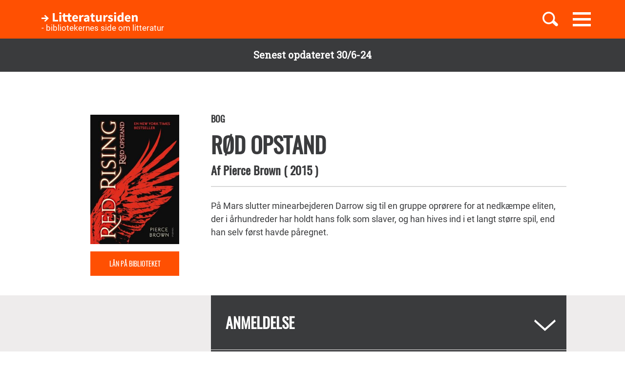

--- FILE ---
content_type: text/html; charset=UTF-8
request_url: https://litteratursiden.dk/boeger/rod-opstand
body_size: 18622
content:
<!DOCTYPE html>
<html  lang="da" dir="ltr" prefix="og: https://ogp.me/ns#">
  <head>
    <meta charset="utf-8" />
<noscript><style>form.antibot * :not(.antibot-message) { display: none !important; }</style>
</noscript><meta name="MobileOptimized" content="width" />
<meta name="HandheldFriendly" content="true" />
<meta name="viewport" content="width=device-width, initial-scale=1.0" />
<link rel="canonical" href="http://litteratursiden.dk/boeger/rod-opstand" />
<meta property="og:site_name" content="Drupal" />
<meta property="og:type" content="website" />
<meta property="og:url" content="http://litteratursiden.dk/boeger/rod-opstand" />
<meta property="og:title" content="Rød opstand" />
<meta property="og:description" content="På Mars slutter minearbejderen Darrow sig til en gruppe oprørere for at nedkæmpe eliten, der i århundreder har holdt hans folk som slaver, og han hives ind i et langt større spil, end han selv først havde påregnet." />
<meta property="og:image" content="http://litteratursiden.dk/sites/default/files/styles/facebook_display/public/spotbox_images/roed_opstand.jpg?itok=2tfGcl-9" />
<meta property="og:image:url" content="http://litteratursiden.dk/sites/default/files/styles/facebook_display/public/spotbox_images/roed_opstand.jpg?itok=2tfGcl-9" />
<meta property="og:image:secure_url" content="https://litteratursiden.dk/sites/default/files/styles/facebook_display/public/spotbox_images/roed_opstand.jpg?itok=2tfGcl-9" />
<meta property="og:image:type" content="image/jpeg" />
<meta property="og:image:width" content="500" />
<meta property="og:image:height" content="728" />
<link rel="icon" href="/sites/default/files/favicon_litteratursiden_web_1.png" type="image/png" />

    <title>Rød opstand  | Litteratursiden</title>
    <script id="CookieConsent" src="https://policy.app.cookieinformation.com/uc.js" data-culture="DA" type="text/javascript"></script>
    <link rel="stylesheet" media="all" href="/sites/default/files/css/css_y0YvqBveWGeAji9nraVEPG8OD6t0wEW2FeQqJdHjRcs.css?delta=0&amp;language=da&amp;theme=litteratursiden&amp;include=eJxFjVEOwjAMQy9UliNVWZeNsrQZScro7dkAwc_Ts2XJo4ibK24wKxbaRdcwMy5wYuBc14g3fIbbvZH22HLElESnLBV-Fjh7NEJNV_jrgM0lSdmYnD4TzhMpeK7962ftpOhN7cgVFpYR-WLej-8lWDenAiMahUem3eDNocjUmF62b0q0" />
<link rel="stylesheet" media="all" href="https://cdn.jsdelivr.net/npm/entreprise7pro-bootstrap@3.4.5/dist/css/bootstrap.min.css" integrity="sha256-J8Qcym3bYNXc/gGB6fs4vFv/XDiug+tOuXJlsIMrXzo=" crossorigin="anonymous" />
<link rel="stylesheet" media="all" href="https://cdn.jsdelivr.net/npm/@unicorn-fail/drupal-bootstrap-styles@0.0.2/dist/3.1.1/7.x-3.x/drupal-bootstrap.min.css" integrity="sha512-nrwoY8z0/iCnnY9J1g189dfuRMCdI5JBwgvzKvwXC4dZ+145UNBUs+VdeG/TUuYRqlQbMlL4l8U3yT7pVss9Rg==" crossorigin="anonymous" />
<link rel="stylesheet" media="all" href="https://cdn.jsdelivr.net/npm/@unicorn-fail/drupal-bootstrap-styles@0.0.2/dist/3.1.1/8.x-3.x/drupal-bootstrap.min.css" integrity="sha512-jM5OBHt8tKkl65deNLp2dhFMAwoqHBIbzSW0WiRRwJfHzGoxAFuCowGd9hYi1vU8ce5xpa5IGmZBJujm/7rVtw==" crossorigin="anonymous" />
<link rel="stylesheet" media="all" href="https://cdn.jsdelivr.net/npm/@unicorn-fail/drupal-bootstrap-styles@0.0.2/dist/3.2.0/7.x-3.x/drupal-bootstrap.min.css" integrity="sha512-U2uRfTiJxR2skZ8hIFUv5y6dOBd9s8xW+YtYScDkVzHEen0kU0G9mH8F2W27r6kWdHc0EKYGY3JTT3C4pEN+/g==" crossorigin="anonymous" />
<link rel="stylesheet" media="all" href="https://cdn.jsdelivr.net/npm/@unicorn-fail/drupal-bootstrap-styles@0.0.2/dist/3.2.0/8.x-3.x/drupal-bootstrap.min.css" integrity="sha512-JXQ3Lp7Oc2/VyHbK4DKvRSwk2MVBTb6tV5Zv/3d7UIJKlNEGT1yws9vwOVUkpsTY0o8zcbCLPpCBG2NrZMBJyQ==" crossorigin="anonymous" />
<link rel="stylesheet" media="all" href="https://cdn.jsdelivr.net/npm/@unicorn-fail/drupal-bootstrap-styles@0.0.2/dist/3.3.1/7.x-3.x/drupal-bootstrap.min.css" integrity="sha512-ZbcpXUXjMO/AFuX8V7yWatyCWP4A4HMfXirwInFWwcxibyAu7jHhwgEA1jO4Xt/UACKU29cG5MxhF/i8SpfiWA==" crossorigin="anonymous" />
<link rel="stylesheet" media="all" href="https://cdn.jsdelivr.net/npm/@unicorn-fail/drupal-bootstrap-styles@0.0.2/dist/3.3.1/8.x-3.x/drupal-bootstrap.min.css" integrity="sha512-kTMXGtKrWAdF2+qSCfCTa16wLEVDAAopNlklx4qPXPMamBQOFGHXz0HDwz1bGhstsi17f2SYVNaYVRHWYeg3RQ==" crossorigin="anonymous" />
<link rel="stylesheet" media="all" href="https://cdn.jsdelivr.net/npm/@unicorn-fail/drupal-bootstrap-styles@0.0.2/dist/3.4.0/8.x-3.x/drupal-bootstrap.min.css" integrity="sha512-tGFFYdzcicBwsd5EPO92iUIytu9UkQR3tLMbORL9sfi/WswiHkA1O3ri9yHW+5dXk18Rd+pluMeDBrPKSwNCvw==" crossorigin="anonymous" />
<link rel="stylesheet" media="all" href="/sites/default/files/css/css_jV-Tlv5hf0QvyvoXKj-_lj3uHDniHszgwTUh8V7pQI0.css?delta=9&amp;language=da&amp;theme=litteratursiden&amp;include=eJxFjVEOwjAMQy9UliNVWZeNsrQZScro7dkAwc_Ts2XJo4ibK24wKxbaRdcwMy5wYuBc14g3fIbbvZH22HLElESnLBV-Fjh7NEJNV_jrgM0lSdmYnD4TzhMpeK7962ftpOhN7cgVFpYR-WLej-8lWDenAiMahUem3eDNocjUmF62b0q0" />

    
    <link rel="stylesheet" media="all" href="/themes/custom/litteratursiden/banner.css">
  </head>
  <body class="page-node-69864 path-node page-node-type-book has-glyphicons">

        <div id="static_site_last_update" class="llu-banner">
      <div class="container">
        <strong>Senest opdateret 30/6-24</strong>
      </div>
    </div>

    <a href="#main-content" class="visually-hidden focusable skip-link">
      Gå til hovedindhold
    </a>
    
      <div class="dialog-off-canvas-main-canvas" data-off-canvas-main-canvas>
              <div  class="navbar navbar-default" id="navbar" role="banner">
      <div class="navbar-header">
        <div class="container no-padding">
          <div class="btn-group pull-right">
                          <button id="navbar-toggle" type="button" class="navbar-toggle collapsed"
                      data-toggle="collapse" data-target="#navbar-collapse" aria-expanded="false"
                      aria-controls="navbar">
                <span class="sr-only">Toggle navigation</span>
                <span class="icon-bar"></span>
                <span class="icon-bar"></span>
                <span class="icon-bar"></span>
              </button>
                        <a class="search-toggle icon-btn pull-right no-search">
              <i class="ic-search" aria-hidden="true"></i>
            </a>
          </div>
            <div class="region region-navigation">
                <div class="logo-holder">
            <a class="logo" href="/" title="Hjem" rel="home">
                <div class="navbar-text">
                    <img class="img-responsive" src="/themes/custom/litteratursiden/images/Logo.svg" alt="Logo">
                    <div class="header--sub-text">- bibliotekernes side om litteratur</div>
                </div>

            </a>
        </div>
    <section class="lit-search-autocomplete-form block block-lit-search block-lit-search-autocomplete-block clearfix" data-drupal-selector="lit-search-autocomplete-form" id="block-searchautocompletedropdownblock">
  
    

      <form action="/boeger/rod-opstand" method="post" id="lit-search-autocomplete-form" accept-charset="UTF-8">
  <div class="lit-search-autocomplete-field-container form-group js-form-wrapper form-wrapper" data-drupal-selector="edit-search" id="edit-search"><div class="form-item js-form-item form-type-textfield js-form-type-textfield form-item-autocomplete js-form-item-autocomplete form-no-label form-group">
  
  
  <input class="lit-search-autocomplete-field form-text form-control" placeholder="Indtast søgeord, bog, forfatter" autocomplete="off" data-drupal-selector="edit-autocomplete" type="text" id="edit-autocomplete" name="autocomplete" value="" size="60" maxlength="128" />

  
  
  </div>
<span class="lit-search-autocomplete-total"></span></div>
<div class="lit-search-autocomplete-results form-group js-form-wrapper form-wrapper" data-drupal-selector="edit-search-results" id="edit-search-results"></div>
<input autocomplete="off" data-drupal-selector="form-sie-gqndi-vutua-hsghw1ceii-rk4n9fc8et5tw5kk" type="hidden" name="form_build_id" value="form-SIE_gQnDI-VuTUa_hsGhW1CeIi_rK4n9fC8Et5TW5kk" /><input data-drupal-selector="edit-lit-search-autocomplete-form" type="hidden" name="form_id" value="lit_search_autocomplete_form" /><div data-drupal-selector="edit-actions" class="form-actions form-group js-form-wrapper form-wrapper" id="edit-actions"><button data-drupal-selector="edit-submit" class="button button--primary js-form-submit form-submit btn-primary btn icon-before" type="submit" id="edit-submit" name="op" value="Search"><span class="icon glyphicon glyphicon-search" aria-hidden="true"></span>
Search</button></div>

</form>

  </section>


  </div>

        </div>
      </div>
                    <div id="navbar-collapse" class="navbar-collapse collapse">
            <div class="region region-navigation-collapsible">
    <nav role="navigation" aria-labelledby="block-primaernavigation-menu" id="block-primaernavigation">
      
  <h2 id="block-primaernavigation-menu">Main navigation</h2>
  

        
              <ul id="main-menu"  class="main-menu nav navbar-nav">
                             <li class="l-1">
         <a href="/boerneboeger" data-drupal-link-system-path="node/96716">Børnebøger</a>
                    </li>
                        <li class="l-2">
         <a href="/boglister" data-drupal-link-system-path="boglister">Boglister</a>
                    </li>
                        <li class="l-3">
         <a href="/temaer" data-drupal-link-system-path="node/97390">Temaer</a>
                    </li>
        </ul>
  


  </nav>

  </div>

        </div>
          </div>
  
  
  <div class="header-wrapper">
    <div class="container">
      <h1 class="page-header">
<span>Rød opstand</span>
</h1>
    </div>
  </div>

  <div role="main" class="main-container container-fluid js-quickedit-main-content">
    <div class="logo-bg-holder"></div>
    <div class="row">


                  <section class="col-sm-12">

                                      <div class="highlighted container">  <div class="region region-highlighted">
    <div data-drupal-messages-fallback class="hidden"></div>

  </div>
</div>
                  
                
                
                

                          <a id="main-content"></a>
          <div class="node-page-container">
              <div class="region region-content">
      <div class="system-block-wrap"><article class="book full clearfix">
  <div class="container">
    <div class="left-col">
      <div class="author-block">
        
            <div class="field field--name-field-book-cover-image field--type-image field--label-hidden field--item" style="display: block;">  <img loading="lazy" src="/sites/default/files/styles/book_cover/public/cover_dandigbib_org/9788702175288.jpg?itok=VK76jC-K" alt="" title="Rød opstand" class="img-responsive" />


</div>
      
        <div class="bibliotek hidden-xs hidden-sm"> <a href="https://bibliotek.dk/da/search/work/?search_block_form=870970-basis%3A51965639&amp;fragment=content" target="_blank">Lån på biblioteket</a></div>
      </div>
    </div>
    <div class="right-col">
      
      <h4 class="node-type"> Bog</h4>
      <h2 class="title">
        <a href="/boeger/rod-opstand" rel="bookmark">
<span>Rød opstand</span>
</a>
      </h2>
      
      <h4 class="author">
        Af
          <span> 
      <div class="field field--name-field-book-reference-author field--type-entity-reference field--label-hidden field--items">
              <div class="field--item"><a href="/forfattere/pierce-brown" hreflang="da">Pierce Brown</a></div>
          </div>
   </span>
                <span class="published-year">(
            <div class="field field--name-field-book-published-year field--type-integer field--label-hidden field--item">2015</div>
      
          )</span>      </h4>
      <div class="bibliotek hidden-md hidden-lg"> <a href="https://bibliotek.dk/da/search/work/?search_block_form=870970-basis%3A51965639&amp;fragment=content" target="_blank">Lån på biblioteket</a></div>
      <div class="desktop-node-content hidden-xs hidden-sm">

        <div class="social-block">
          <div class="grow">
                        
            
          </div>
        </div>
        <div class="content">
          
            <div class="field field--name-field-book-body field--type-text-with-summary field--label-hidden field--item"><p><span>På Mars slutter minearbejderen Darrow sig til en gruppe oprørere for at nedkæmpe eliten, der i århundreder har holdt hans folk som slaver, og han hives ind i et langt større spil,&nbsp;</span><span id="emne_1">end han selv først havde påregnet.</span></p></div>
      
          
          
        </div>
      </div>
    </div>
        <div class="mobile-node-content hidden-md hidden-lg">
      <div class="social-block">
        <div class="grow">
                    
          
        </div>
      </div>
      <div class="content">
        
            <div class="field field--name-field-book-body field--type-text-with-summary field--label-hidden field--item"><p><span>På Mars slutter minearbejderen Darrow sig til en gruppe oprørere for at nedkæmpe eliten, der i århundreder har holdt hans folk som slaver, og han hives ind i et langt større spil,&nbsp;</span><span id="emne_1">end han selv først havde påregnet.</span></p></div>
      
        
      </div>
    </div>
  </div>
  <div class="accordion">
    <div class="container">
      <div class="right-col"> 
<div  class="book-additional-info effect-none field-group-accordion-wrapper">

<h3  class="field-group-format-toggler accordion-item">
  <a href="#">Anmeldelse</a>
</h3>
<div  class="book-review field-group-format-wrapper">
    <article class="review is-sticky additional-info clearfix">

  
      <h2>
      <a href="/anmeldelser/rod-opstand-af-pierce-brown" rel="bookmark">
<span>Rød opstand af Pierce Brown</span>
</a>
    </h2>
    

  
  <div class="content">
    <ul class="links inline list-inline"><li class="comment-forbidden"><a href="/user/login?destination=/boeger/rod-opstand%23comment-form">Log ind</a> for at skrive kommentarer</li></ul><div class="form-item js-form-item form-type-item js-form-type-item form-item- js-form-item- form-no-label form-group">
  
  
  06 jan.16

  
  
  </div>
<article class="content-owner-portrait">
      <div class="review-author flex-row flex-nowrap">
      <div class="image-col">
        
            <div class="field field--name-field-user-picture field--type-image field--label-hidden field--item">  <a href="/users/pia-bechmann" hreflang="da"><img loading="lazy" src="/sites/default/files/styles/avatar/public/field_user_picture/Pia%20-%20s-h.jpg?itok=dEvVYR67" width="155" height="155" alt="" class="img-responsive" />

</a>
</div>
      
      </div>
      <div class="info-col">
        
            <div class="field field--name-field-user-full-name field--type-string field--label-hidden field--item"><span class="authored-by">Af</span><a href="/users/pia-bechmann" hreflang="da">Pia Bechmann</a></div>
      
        
        <div class="user-roles form-group">Skribent</div>

      </div>
    </div>
  </article>

            <div class="field field--name-field-review-body field--type-text-long field--label-hidden field--item"><p><strong>Spændende dystopisk roman i stil med The Hunger Games. Løgnens lænker undertrykker og slavebinder mennesket på Mars, men kampen for frihed er begyndt.</strong></p>
<p>Samfundet og De Gyldne er i fuld gang med at kolonisere og terraforme Mars. Deres imperium er bygget på arbejdskraft fra Rød stand, slavearbejdere som udfører et livsfarligt og beskidt hverv som minearbejdere på Mars, hvor de udvinder helium-3, hjerteblodet i terraformeringen. Unge Darrow er ilddykker og bosiddende dybt under Mars’ ubeboelige overflade. Da De Gyldne henretter hans elskede Eo, optændes han af had mod Ærkeguvernøren, og han slutter sig til oprørsgruppen Ares’ Sønner. De afslører den fulde sandhed om Mars, og Darrow må se i øjnene at Rød stand har levet på en løgn i århundreder. Snart er han midt i den brutale konkurrence om at opnå en elevkontrakt ved et af De Gyldnes huse. For Darrow er der kun én regel: Vind eller dø.</p>
<p>Her er tale om en særdeles spændende og actionfyldt start på en trilogi om oprøreren Darrow. Romanen er en blanding af dystopi, science fiction og fantasy, og man er super godt underholdt hele vejen i gennem. Der er mange ligheder med The Hunger Games og Divergent, men der er ingen tvivl om at Rød opstand kører sit helt eget spor og nytænker temaet om undertrykkelse, oprør og frihed i form af et lidt anderledes set-up. Der er referencer til de græske guder og middelalderens riddere sammenblandet med fremtidens bioteknologiske manipulationer. At hovedpersonen er en mand giver desuden en helt anden indgangsvinkel i form af en mere rå og brutal fortælling med en snert af følsomhed som bibeholder den menneskelige troværdighed.</p>
<p>Alt i alt en anbefalelsesværdig roman, som helt sikkert vil hitte hos de læsere, som ønsker sig mere i samme stil som The Hunger Games og Divergent. Pierce Brown er en god forfatter, og der er ikke noget at sige til at ’Golden Son’, andet bind i ’Red Rising’ trilogien, netop er tildelt Goodreads Choice Award 2015, en verdensomspændende læsernes bogpris.</p></div>
      
  </div>

</article>

</div>

<h3  class="field-group-format-toggler accordion-item">
  <a href="#">Bogdetaljer</a>
</h3>
<div  class="book-details field-group-format-wrapper">
    
  <div class="field field--name-field-book-secondary-title field--type-string field--label-above">
    <div class="field--label">Secondary title</div>
              <div class="field--item">Red Rising #1</div>
          </div>

  <div class="field field--name-field-book-publisher field--type-string field--label-above">
    <div class="field--label">Forlag</div>
              <div class="field--item">Gyldendal</div>
          </div>

  <div class="field field--name-field-book-translater field--type-string field--label-above">
    <div class="field--label">Oversætter</div>
              <div class="field--item">Elisabeth Kiertzner, Joel Daniel Phillips</div>
          </div>

  <div class="field field--name-field-book-old-library-key field--type-string field--label-above">
    <div class="field--label">Faustnummer</div>
              <div class="field--item">51965639</div>
          </div>

  <div class="field field--name-field-book-isbn field--type-string field--label-above">
    <div class="field--label">ISBN</div>
              <div class="field--item">9788702175288</div>
          </div>

  <div class="field field--name-field-book-number-of-pages field--type-integer field--label-above">
    <div class="field--label">Antal sider</div>
              <div class="field--item">412</div>
          </div>

</div></div>
</div>
    </div>
  </div>

      <div class="block-views-blockrelated-books-related-books-by-author-block">
      <div class="content-wrapper">
        <h2 class="block-title">Andre bøger af Pierce Brown</h2>
        <div class="views-element-container form-group"><div class="related-books-by-author js-view-dom-id-a1794b803c9faad3afe5fb4e803d49cb5dc8c6085cff1b2c8952dd612a019b86 related-books">
  
  
  

  
  
  

  <div class="lit-slider">
          <div class="views-row">
      <article class="book slick-item clearfix">
  <div class="content">

    <a href="/boeger/gylden-son" rel="bookmark">
              
            <div class="field field--name-field-book-cover-image field--type-image field--label-hidden field--item" style="display: block;">  <img loading="lazy" src="/sites/default/files/styles/slick_item/public/cover_dandigbib_org/9788702175387.jpg?itok=vr5wzuzm" width="188" height="289" alt="" title="Gylden søn " class="img-responsive" />


</div>
      
          </a>

    
          <h2>
        <a href="/boeger/gylden-son" rel="bookmark">
<span>Gylden søn </span>
</a>
      </h2>
      <div class="author">
                          Af 
            Pierce Brown
      
                    </div>        

  </div>
  <div class="hover-content">
    <a class="link-wrapper" href="/boeger/gylden-son"></a>
    <h2>
      
<span>Gylden søn </span>

    </h2>
          <div class="description book">        Darrow har infiltreret den Gyldne Elite og står nu overfor hans livs valg med enorme konsekvenser til følge. Revolutionens tid er nær.
      </div>
        
          <a class="read-more" href="/boeger/gylden-son" rel="bookmark">Læs mere</a>
      </div>
</article>

    </div>
          <div class="views-row">
      <article class="book slick-item clearfix">
  <div class="content">

    <a href="/boeger/red-rising" rel="bookmark">
              
            <div class="image--default field field--name-field-book-cover-image field--type-image field--label-hidden field--item" style="display: block;">  <img loading="lazy" src="/sites/default/files/styles/slick_item/public/default_images/placeholder_5.png?itok=w35Zs6P7" width="188" height="289" alt="" class="img-responsive" />


</div>
      
          </a>

    
          <h2>
        <a href="/boeger/red-rising" rel="bookmark">
<span>Red Rising</span>
</a>
      </h2>
      <div class="author">
                          Af 
            Pierce Brown
      
                    </div>        

  </div>
  <div class="hover-content">
    <a class="link-wrapper" href="/boeger/red-rising"></a>
    <h2>
      
<span>Red Rising</span>

    </h2>
          <div class="description book">        Darrow is a Red, one of a thousand men and women who live in the vast caves beneath the surface of Mars, generations of people who spend their lives toiling to mine the precious…
      </div>
        
          <a class="read-more" href="/boeger/red-rising" rel="bookmark">Læs mere</a>
      </div>
</article>

    </div>
  </div>
  
  

  
  

  
  
</div>
</div>

      </div>
    </div>
    
      <div class="field field--name-field-block-reference field--type-entity-reference field--label-hidden field--items">
              <div class="block-type-book_list_carousel">
          <div class="content-wrapper">
                                      <h2 class="block-title">
                <span class="block-icon">
                                                        <span class="icon"></span>
                                  </span>
                Science Fiction fra hele verden
              </h2>
                                    <div  class="entity-reference-tabs-container" id="entity-reference-tabs">
  <ul class="entity-reference-tabs"><li class="active"></li></ul><div class="entity-reference-tabs-content form-group">
<article class="book-list is-sticky slick-item clearfix">
  <div class="content">
      
      <div class="lit-slider field field--name-field-book-list-reference-book field--type-entity-reference field--label-hidden field--items">
              <div class="field--item"><article class="lit-slider-item-content book slick-item clearfix">
  <div class="content">

    <a href="/boeger/klara-og-solen-roman" rel="bookmark">
              
            <div class="field field--name-field-book-cover-image field--type-image field--label-hidden field--item" style="display: block;">  <img loading="lazy" src="/sites/default/files/styles/slick_item/public/field_book_cover_image/5f7eb7dc90e65dfbc63e889e197828df.jpeg?itok=CQgl60sg" width="188" height="289" alt="" class="img-responsive" />


</div>
      
          </a>

    
          <h2>
        <a href="/boeger/klara-og-solen-roman" rel="bookmark">
<span>Klara og solen</span>
</a>
      </h2>
      <div class="author">
                          Af 
            Kazuo Ishiguro
      
                    </div>        

  </div>
  <div class="hover-content">
    <a class="link-wrapper" href="/boeger/klara-og-solen-roman"></a>
    <h2>
      
<span>Klara og solen</span>

    </h2>
          <div class="description book">        Kazuo Ishiguro seneste genistreg er en varm fortælling om unikt venskab, individets værdi og de yderste konsekvenser af kunstig intelligens.
      </div>
        
          <a class="read-more" href="/boeger/klara-og-solen-roman" rel="bookmark">Læs mere</a>
      </div>
</article>
</div>
              <div class="field--item"><article class="lit-slider-item-content book slick-item clearfix">
  <div class="content">

    <a href="/boeger/orbital-1-naerkontakt-skrevet-af-sylvain-runberg-og-illustreret-af-serge-pelle" rel="bookmark">
              
            <div class="field field--name-field-book-cover-image field--type-image field--label-hidden field--item" style="display: block;">  <img loading="lazy" src="/sites/default/files/styles/slick_item/public/cover_dandigbib_org/9788770856683.jpg?itok=oGCuOLRw" width="188" height="289" alt="" title="Orbital 1: Nærkontakt skrevet af Sylvain Runberg og illustreret af Serge Pellé" class="img-responsive" />


</div>
      
          </a>

    
          <h2>
        <a href="/boeger/orbital-1-naerkontakt-skrevet-af-sylvain-runberg-og-illustreret-af-serge-pelle" rel="bookmark">
<span>Orbital 1: Nærkontakt </span>
</a>
      </h2>
      <div class="author">
                          Af 
            Sylvain Runberg
      
                    </div>        

  </div>
  <div class="hover-content">
    <a class="link-wrapper" href="/boeger/orbital-1-naerkontakt-skrevet-af-sylvain-runberg-og-illustreret-af-serge-pelle"></a>
    <h2>
      
<span>Orbital 1: Nærkontakt </span>

    </h2>
          <div class="description book">        Orbital er en af de seneste år største europæiske science fiction-succeser og af mange betragtet som en moderne arvtager inden for space opera efter Linda og Valentin.
      </div>
        
          <a class="read-more" href="/boeger/orbital-1-naerkontakt-skrevet-af-sylvain-runberg-og-illustreret-af-serge-pelle" rel="bookmark">Læs mere</a>
      </div>
</article>
</div>
              <div class="field--item"><article class="lit-slider-item-content book slick-item clearfix">
  <div class="content">

    <a href="/boeger/coyote-en-roman-om-interstellar-udforskning-bind-1" rel="bookmark">
              
            <div class="field field--name-field-book-cover-image field--type-image field--label-hidden field--item" style="display: block;">  <img loading="lazy" src="/sites/default/files/styles/slick_item/public/cover_dandigbib_org/9788771714364.jpg?itok=RXKnylxN" width="188" height="289" alt="" title="Coyote : en roman om interstellar udforskning. Bind 1" class="img-responsive" />


</div>
      
          </a>

    
          <h2>
        <a href="/boeger/coyote-en-roman-om-interstellar-udforskning-bind-1" rel="bookmark">
<span>Coyote : en roman om interstellar udforskning. Bind 1</span>
</a>
      </h2>
      <div class="author">
                          Af 
            Allen M. Steele
      
                    </div>        

  </div>
  <div class="hover-content">
    <a class="link-wrapper" href="/boeger/coyote-en-roman-om-interstellar-udforskning-bind-1"></a>
    <h2>
      
<span>Coyote : en roman om interstellar udforskning. Bind 1</span>

    </h2>
          <div class="description book">        Stor Science Fiction roman om rejser i rummet, interstellar udforskning og kolonisering af en fremmed verden&nbsp;minder om de klassiske fortællinger indenfor genren.
      </div>
        
          <a class="read-more" href="/boeger/coyote-en-roman-om-interstellar-udforskning-bind-1" rel="bookmark">Læs mere</a>
      </div>
</article>
</div>
              <div class="field--item"><article class="lit-slider-item-content book slick-item clearfix">
  <div class="content">

    <a href="/boeger/en-picnic-i-vejkanten" rel="bookmark">
              
            <div class="field field--name-field-book-cover-image field--type-image field--label-hidden field--item" style="display: block;">  <img loading="lazy" src="/sites/default/files/styles/slick_item/public/cover_dandigbib_org/9788799965014.jpg?itok=MrRUxB3B" width="188" height="289" alt="" title="En picnic i vejkanten" class="img-responsive" />


</div>
      
          </a>

    
          <h2>
        <a href="/boeger/en-picnic-i-vejkanten" rel="bookmark">
<span>En picnic i vejkanten</span>
</a>
      </h2>
      <div class="author">
                          Af 
            Arkadij N. Strugatskij
      
                    </div>        

  </div>
  <div class="hover-content">
    <a class="link-wrapper" href="/boeger/en-picnic-i-vejkanten"></a>
    <h2>
      
<span>En picnic i vejkanten</span>

    </h2>
          <div class="description book">        Science fiction. Aliens besøger jorden, men smutter igen uden at tage kontakt til menneskene. &quot;Besøgelsen&quot; efterlader en række ubeboelige zoner med underlige fysiske…
      </div>
        
          <a class="read-more" href="/boeger/en-picnic-i-vejkanten" rel="bookmark">Læs mere</a>
      </div>
</article>
</div>
              <div class="field--item"><article class="lit-slider-item-content book slick-item clearfix">
  <div class="content">

    <a href="/boeger/realityspillet-2052" rel="bookmark">
              
            <div class="field field--name-field-book-cover-image field--type-image field--label-hidden field--item" style="display: block;">  <img loading="lazy" src="/sites/default/files/styles/slick_item/public/cover_dandigbib_org/9788793404120.jpg?itok=Tj2nV8z7" width="188" height="289" alt="" title="Realityspillet 2052" class="img-responsive" />


</div>
      
          </a>

    
          <h2>
        <a href="/boeger/realityspillet-2052" rel="bookmark">
<span>Realityspillet 2052</span>
</a>
      </h2>
      <div class="author">
                          Af 
            Lars Mæhle
      
                    </div>        

  </div>
  <div class="hover-content">
    <a class="link-wrapper" href="/boeger/realityspillet-2052"></a>
    <h2>
      
<span>Realityspillet 2052</span>

    </h2>
          <div class="description book">        Science fiction. Fem unge sendes ud på en isoleret ø, for - i kamp mod hinanden og naturen - at finde svar på hvordan klimaforandringerne kan stoppes
      </div>
        
          <a class="read-more" href="/boeger/realityspillet-2052" rel="bookmark">Læs mere</a>
      </div>
</article>
</div>
              <div class="field--item"><article class="lit-slider-item-content book slick-item clearfix">
  <div class="content">

    <a href="/boeger/armada-spillet-om-jorden" rel="bookmark">
              
            <div class="field field--name-field-book-cover-image field--type-image field--label-hidden field--item" style="display: block;">  <img loading="lazy" src="/sites/default/files/styles/slick_item/public/cover_dandigbib_org/9788758824093.jpg?itok=1Ud941su" width="188" height="289" alt="" title="Armada : spillet om Jorden" class="img-responsive" />


</div>
      
          </a>

    
          <h2>
        <a href="/boeger/armada-spillet-om-jorden" rel="bookmark">
<span>Armada : spillet om Jorden</span>
</a>
      </h2>
      <div class="author">
                          Af 
            Ernest Cline
      
                    </div>        

  </div>
  <div class="hover-content">
    <a class="link-wrapper" href="/boeger/armada-spillet-om-jorden"></a>
    <h2>
      
<span>Armada : spillet om Jorden</span>

    </h2>
          <div class="description book">        Science fiction. Zack spiller computerspil og elsker science fiction. En dag ser han en ufo uden for vinduet i skolen. Rumskibet ligner de fartøjer, han skyder på i computerspillet…
      </div>
        
          <a class="read-more" href="/boeger/armada-spillet-om-jorden" rel="bookmark">Læs mere</a>
      </div>
</article>
</div>
              <div class="field--item"><article class="lit-slider-item-content book slick-item clearfix">
  <div class="content">

    <a href="/boeger/udslettelse-0" rel="bookmark">
              
            <div class="field field--name-field-book-cover-image field--type-image field--label-hidden field--item" style="display: block;">  <img loading="lazy" src="/sites/default/files/styles/slick_item/public/cover_dandigbib_org/9788763855860.jpg?itok=aMzG6mGC" width="188" height="289" alt="" title="Udslettelse" class="img-responsive" />


</div>
      
          </a>

    
          <h2>
        <a href="/boeger/udslettelse-0" rel="bookmark">
<span>Udslettelse</span>
</a>
      </h2>
      <div class="author">
                          Af 
            Jeff VanderMeer
      
                    </div>        

  </div>
  <div class="hover-content">
    <a class="link-wrapper" href="/boeger/udslettelse-0"></a>
    <h2>
      
<span>Udslettelse</span>

    </h2>
          <div class="description book">        Det er alt det, øjet ikke umiddelbart ser, der pirker til fantasien og vækker gruen i Jeff Vandermeers øko-thriller om det mystiske Område X.
      </div>
        
          <a class="read-more" href="/boeger/udslettelse-0" rel="bookmark">Læs mere</a>
      </div>
</article>
</div>
              <div class="field--item"><article class="lit-slider-item-content book slick-item clearfix">
  <div class="content">

    <a href="/boeger/solvvinden" rel="bookmark">
              
            <div class="field field--name-field-book-cover-image field--type-image field--label-hidden field--item" style="display: block;">  <img loading="lazy" src="/sites/default/files/styles/slick_item/public/cover_dandigbib_org/870970-basis%3A53459552.jpg?itok=s-JV-PKK" width="188" height="289" alt="" title="Sølvvinden" class="img-responsive" />


</div>
      
          </a>

    
          <h2>
        <a href="/boeger/solvvinden" rel="bookmark">
<span>Sølvvinden</span>
</a>
      </h2>
      <div class="author">
                          Af 
            Nina Allan
      
                    </div>        

  </div>
  <div class="hover-content">
    <a class="link-wrapper" href="/boeger/solvvinden"></a>
    <h2>
      
<span>Sølvvinden</span>

    </h2>
          <div class="description book">        Science fiction noveller om de store fysiske ofre, der må bringes for dem, der vil rejse ud i rummet – og det psykiske pres der bliver lagt på dem der bliver tilbage
Efterord…
      </div>
        
          <a class="read-more" href="/boeger/solvvinden" rel="bookmark">Læs mere</a>
      </div>
</article>
</div>
              <div class="field--item"><article class="lit-slider-item-content book slick-item clearfix">
  <div class="content">

    <a href="/boeger/gylden-son" rel="bookmark">
              
            <div class="field field--name-field-book-cover-image field--type-image field--label-hidden field--item" style="display: block;">  <img loading="lazy" src="/sites/default/files/styles/slick_item/public/cover_dandigbib_org/9788702175387.jpg?itok=vr5wzuzm" width="188" height="289" alt="" title="Gylden søn " class="img-responsive" />


</div>
      
          </a>

    
          <h2>
        <a href="/boeger/gylden-son" rel="bookmark">
<span>Gylden søn </span>
</a>
      </h2>
      <div class="author">
                          Af 
            Pierce Brown
      
                    </div>        

  </div>
  <div class="hover-content">
    <a class="link-wrapper" href="/boeger/gylden-son"></a>
    <h2>
      
<span>Gylden søn </span>

    </h2>
          <div class="description book">        Darrow har infiltreret den Gyldne Elite og står nu overfor hans livs valg med enorme konsekvenser til følge. Revolutionens tid er nær.
      </div>
        
          <a class="read-more" href="/boeger/gylden-son" rel="bookmark">Læs mere</a>
      </div>
</article>
</div>
              <div class="field--item"><article class="lit-slider-item-content book slick-item clearfix">
  <div class="content">

    <a href="/boeger/rod-opstand" rel="bookmark">
              
            <div class="field field--name-field-book-cover-image field--type-image field--label-hidden field--item" style="display: block;">  <img loading="lazy" src="/sites/default/files/styles/slick_item/public/cover_dandigbib_org/9788702175288.jpg?itok=xWfPHnCn" width="188" height="289" alt="" title="Rød opstand" class="img-responsive" />


</div>
      
          </a>

    
          <h2>
        <a href="/boeger/rod-opstand" rel="bookmark">
<span>Rød opstand</span>
</a>
      </h2>
      <div class="author">
                          Af 
            Pierce Brown
      
                    </div>        

  </div>
  <div class="hover-content">
    <a class="link-wrapper" href="/boeger/rod-opstand"></a>
    <h2>
      
<span>Rød opstand</span>

    </h2>
          <div class="description book">        På Mars slutter minearbejderen Darrow sig til en gruppe oprørere for at nedkæmpe eliten, der i århundreder har holdt hans folk som slaver, og han hives ind i et langt større…
      </div>
        
          <a class="read-more" href="/boeger/rod-opstand" rel="bookmark">Læs mere</a>
      </div>
</article>
</div>
              <div class="field--item"><article class="lit-slider-item-content book slick-item clearfix">
  <div class="content">

    <a href="/boeger/soheste-pa-mars" rel="bookmark">
              
            <div class="field field--name-field-book-cover-image field--type-image field--label-hidden field--item" style="display: block;">  <img loading="lazy" src="/sites/default/files/styles/slick_item/public/cover_dandigbib_org/870970-basis%3A51782143.jpg?itok=_X9zAY-5" width="188" height="289" alt="" title="Søheste på Mars" class="img-responsive" />


</div>
      
          </a>

    
          <h2>
        <a href="/boeger/soheste-pa-mars" rel="bookmark">
<span>Søheste på Mars</span>
</a>
      </h2>
      <div class="author">
                          Af 
            Pat Cadigan
      
                    </div>        

  </div>
  <div class="hover-content">
    <a class="link-wrapper" href="/boeger/soheste-pa-mars"></a>
    <h2>
      
<span>Søheste på Mars</span>

    </h2>
          <div class="description book">        Samling af seks science fiction-noveller, hvor fællestrækket er undergenren cyberpunk; Fortællinger som sætter spørgsmålstegn ved mennesket og dets forhold til teknologien og…
      </div>
        
          <a class="read-more" href="/boeger/soheste-pa-mars" rel="bookmark">Læs mere</a>
      </div>
</article>
</div>
              <div class="field--item"><article class="lit-slider-item-content book slick-item clearfix">
  <div class="content">

    <a href="/boeger/patience-0" rel="bookmark">
              
            <div class="field field--name-field-book-cover-image field--type-image field--label-hidden field--item" style="display: block;">  <img loading="lazy" src="/sites/default/files/styles/slick_item/public/cover_dandigbib_org/9788792246745.jpg?itok=p130ZKpp" width="188" height="289" alt="" title="Patience" class="img-responsive" />


</div>
      
          </a>

    
          <h2>
        <a href="/boeger/patience-0" rel="bookmark">
<span>Patience</span>
</a>
      </h2>
      <div class="author">
                          Af 
            Daniel Clowes
      
                    </div>        

  </div>
  <div class="hover-content">
    <a class="link-wrapper" href="/boeger/patience-0"></a>
    <h2>
      
<span>Patience</span>

    </h2>
          <div class="description book">        I 2012 dør den gravide kvinde Patience; Hendes kæreste Jack sigtes for mordet, men løslades efter et år; Så springer handlingen til år 2029,&nbsp;hvor Jack får fat i noget, der gør…
      </div>
        
          <a class="read-more" href="/boeger/patience-0" rel="bookmark">Læs mere</a>
      </div>
</article>
</div>
              <div class="field--item"><article class="lit-slider-item-content book slick-item clearfix">
  <div class="content">

    <a href="/boeger/dark-matter-0" rel="bookmark">
              
            <div class="field field--name-field-book-cover-image field--type-image field--label-hidden field--item" style="display: block;">  <img loading="lazy" src="/sites/default/files/styles/slick_item/public/cover_dandigbib_org/9788702232615.jpg?itok=ZEkAei76" width="188" height="289" alt="" title="Dark Matter" class="img-responsive" />


</div>
      
          </a>

    
          <h2>
        <a href="/boeger/dark-matter-0" rel="bookmark">
<span>Dark Matter</span>
</a>
      </h2>
      <div class="author">
                          Af 
            Blake Crouch
      
                    </div>        

  </div>
  <div class="hover-content">
    <a class="link-wrapper" href="/boeger/dark-matter-0"></a>
    <h2>
      
<span>Dark Matter</span>

    </h2>
          <div class="description book">        ”Er du lykkelig i dit liv?”.Det er det sidste spørgsmål, Jason Dessen hører, inden han mister bevidstheden. Inden han vågner fastspændt, omringet af folk i sikkerhedsdragter. Inden…
      </div>
        
          <a class="read-more" href="/boeger/dark-matter-0" rel="bookmark">Læs mere</a>
      </div>
</article>
</div>
              <div class="field--item"><article class="lit-slider-item-content book slick-item clearfix">
  <div class="content">

    <a href="/boeger/i-kamp-mod-tiden" rel="bookmark">
              
            <div class="field field--name-field-book-cover-image field--type-image field--label-hidden field--item" style="display: block;">  <img loading="lazy" src="/sites/default/files/styles/slick_item/public/cover_dandigbib_org/9788771481280.jpg?itok=QgijQd4g" width="188" height="289" alt="" title="I kamp mod tiden" class="img-responsive" />


</div>
      
          </a>

    
          <h2>
        <a href="/boeger/i-kamp-mod-tiden" rel="bookmark">
<span>I kamp mod tiden</span>
</a>
      </h2>
      <div class="author">
                          Af 
            Ben Elton
      
                    </div>        

  </div>
  <div class="hover-content">
    <a class="link-wrapper" href="/boeger/i-kamp-mod-tiden"></a>
    <h2>
      
<span>I kamp mod tiden</span>

    </h2>
          <div class="description book">        Den berømte eventyrer og tidligere elitesoldat Hugh ’Guts’ Stanton rejser tilbage i tiden til 1914; Hans mission er at forhindre mordet på ærkehertug Franz Ferdinand – det mord,…
      </div>
        
          <a class="read-more" href="/boeger/i-kamp-mod-tiden" rel="bookmark">Læs mere</a>
      </div>
</article>
</div>
              <div class="field--item"><article class="lit-slider-item-content book slick-item clearfix">
  <div class="content">

    <a href="/boeger/blar" rel="bookmark">
              
            <div class="field field--name-field-book-cover-image field--type-image field--label-hidden field--item" style="display: block;">  <img loading="lazy" src="/sites/default/files/styles/slick_item/public/cover_dandigbib_org/9788771714425.jpg?itok=F29pHr1X" width="188" height="289" alt="" title="Blår" class="img-responsive" />


</div>
      
          </a>

    
          <h2>
        <a href="/boeger/blar" rel="bookmark">
<span>Blår</span>
</a>
      </h2>
      <div class="author">
                          Af 
            Hugh Howey
      
                    </div>        

  </div>
  <div class="hover-content">
    <a class="link-wrapper" href="/boeger/blar"></a>
    <h2>
      
<span>Blår</span>

    </h2>
          <div class="description book">        Bag den kryptiske titel gemmer sig en forunderlig og fantastisk Science Fiction historie.
      </div>
        
          <a class="read-more" href="/boeger/blar" rel="bookmark">Læs mere</a>
      </div>
</article>
</div>
              <div class="field--item"><article class="lit-slider-item-content book slick-item clearfix">
  <div class="content">

    <a href="/boeger/det-tredje-testamente-hvad-hvis-din-fremtid-allerede-har-fundet-sted" rel="bookmark">
              
            <div class="field field--name-field-book-cover-image field--type-image field--label-hidden field--item" style="display: block;">  <img loading="lazy" src="/sites/default/files/styles/slick_item/public/cover_dandigbib_org/9788770705196.jpg?itok=99HDBkAJ" width="188" height="289" alt="" title="Det tredje testamente : hvad hvis din fremtid allerede har fundet sted? " class="img-responsive" />


</div>
      
          </a>

    
          <h2>
        <a href="/boeger/det-tredje-testamente-hvad-hvis-din-fremtid-allerede-har-fundet-sted" rel="bookmark">
<span>Det tredje testamente : hvad hvis din fremtid allerede har fundet sted? </span>
</a>
      </h2>
      <div class="author">
                          Af 
            Christopher Galt
      
                    </div>        

  </div>
  <div class="hover-content">
    <a class="link-wrapper" href="/boeger/det-tredje-testamente-hvad-hvis-din-fremtid-allerede-har-fundet-sted"></a>
    <h2>
      
<span>Det tredje testamente : hvad hvis din fremtid allerede har fundet sted? </span>

    </h2>
          <div class="description book">        Psykiateren John Macbeth ser at verden begynder at forandre sig; Det starter med déja vuer og visioner hos nogle enkelte, men udvikler til en global tilstand, hvor fortiden lapper…
      </div>
        
          <a class="read-more" href="/boeger/det-tredje-testamente-hvad-hvis-din-fremtid-allerede-har-fundet-sted" rel="bookmark">Læs mere</a>
      </div>
</article>
</div>
              <div class="field--item"><article class="lit-slider-item-content book slick-item clearfix">
  <div class="content">

    <a href="/boeger/darlah" rel="bookmark">
              
            <div class="field field--name-field-book-cover-image field--type-image field--label-hidden field--item" style="display: block;">  <img loading="lazy" src="/sites/default/files/styles/slick_item/public/cover_dandigbib_org/9788779557734.jpg?itok=-iQENof2" width="188" height="289" alt="" title="Darlah" class="img-responsive" />


</div>
      
          </a>

    
          <h2>
        <a href="/boeger/darlah" rel="bookmark">
<span>Darlah</span>
</a>
      </h2>
      <div class="author">
                          Af 
            Johan Harstad
      
                    </div>        

  </div>
  <div class="hover-content">
    <a class="link-wrapper" href="/boeger/darlah"></a>
    <h2>
      
<span>Darlah</span>

    </h2>
          <div class="description book">        Et par år ude i fremtiden. NASA udskriver en konkurrence, hvor tre teenagere kan komme med en ekspedition til månen. Men alt er ikke som det skal være på månen,&nbsp;og snart…
      </div>
        
          <a class="read-more" href="/boeger/darlah" rel="bookmark">Læs mere</a>
      </div>
</article>
</div>
              <div class="field--item"><article class="lit-slider-item-content book slick-item clearfix">
  <div class="content">

    <a href="/boeger/hvad-fluffy-vidste" rel="bookmark">
              
            <div class="field field--name-field-book-cover-image field--type-image field--label-hidden field--item" style="display: block;">  <img loading="lazy" src="/sites/default/files/styles/slick_item/public/cover_dandigbib_org/9788790592943.jpg?itok=39u0-EiS" width="188" height="289" alt="" title="Hvad Fluffy vidste" class="img-responsive" />


</div>
      
          </a>

    
          <h2>
        <a href="/boeger/hvad-fluffy-vidste" rel="bookmark">
<span>Hvad Fluffy vidste</span>
</a>
      </h2>
      <div class="author">
                          Af 
      
              Niels Dalgaard
               Lise Andreasen
          
  
                    </div>        

  </div>
  <div class="hover-content">
    <a class="link-wrapper" href="/boeger/hvad-fluffy-vidste"></a>
    <h2>
      
<span>Hvad Fluffy vidste</span>

    </h2>
          <div class="description book">        16 science-fiction noveller, med katte i hovedrollerne - Katte, der taler; katte, der bestemmer; katte, der rejser i tid og rum
      </div>
        
          <a class="read-more" href="/boeger/hvad-fluffy-vidste" rel="bookmark">Læs mere</a>
      </div>
</article>
</div>
              <div class="field--item"><article class="lit-slider-item-content book slick-item clearfix">
  <div class="content">

    <a href="/boeger/diabolik" rel="bookmark">
              
            <div class="field field--name-field-book-cover-image field--type-image field--label-hidden field--item" style="display: block;">  <img loading="lazy" src="/sites/default/files/styles/slick_item/public/cover_dandigbib_org/9788711523773.jpg?itok=tqvONaaB" width="188" height="289" alt="" title="Diabolik " class="img-responsive" />


</div>
      
          </a>

    
          <h2>
        <a href="/boeger/diabolik" rel="bookmark">
<span>Diabolik </span>
</a>
      </h2>
      <div class="author">
                          Af 
            S. J. Kincaid
      
                    </div>        

  </div>
  <div class="hover-content">
    <a class="link-wrapper" href="/boeger/diabolik"></a>
    <h2>
      
<span>Diabolik </span>

    </h2>
          <div class="description book">        Når en dræbermaskine forelsker sig ...
      </div>
        
          <a class="read-more" href="/boeger/diabolik" rel="bookmark">Læs mere</a>
      </div>
</article>
</div>
              <div class="field--item"><article class="lit-slider-item-content book slick-item clearfix">
  <div class="content">

    <a href="/boeger/nano-kommer-til-clifford-falls" rel="bookmark">
              
            <div class="field field--name-field-book-cover-image field--type-image field--label-hidden field--item" style="display: block;">  <img loading="lazy" src="/sites/default/files/styles/slick_item/public/cover_dandigbib_org/9788790592592.jpg?itok=VltnKIPS" width="188" height="289" alt="" title="Nano kommer til Clifford Falls" class="img-responsive" />


</div>
      
          </a>

    
          <h2>
        <a href="/boeger/nano-kommer-til-clifford-falls" rel="bookmark">
<span>Nano kommer til Clifford Falls</span>
</a>
      </h2>
      <div class="author">
                          Af 
            Nancy Kress
      
                    </div>        

  </div>
  <div class="hover-content">
    <a class="link-wrapper" href="/boeger/nano-kommer-til-clifford-falls"></a>
    <h2>
      
<span>Nano kommer til Clifford Falls</span>

    </h2>
          <div class="description book">        Science fiction-noveller. Børn, der ikke behøver at sove. Nanoteknologi, der gør menneskeligt arbejde unødvendigt. Og gamle mennesker, der oplever noget mystisk på plejehjemmet.
      </div>
        
          <a class="read-more" href="/boeger/nano-kommer-til-clifford-falls" rel="bookmark">Læs mere</a>
      </div>
</article>
</div>
              <div class="field--item"><article class="lit-slider-item-content book slick-item clearfix">
  <div class="content">

    <a href="/boeger/illuminae" rel="bookmark">
              
            <div class="field field--name-field-book-cover-image field--type-image field--label-hidden field--item" style="display: block;">  <img loading="lazy" src="/sites/default/files/styles/slick_item/public/cover_dandigbib_org/9788740032284.jpg?itok=QZI1Hczx" width="188" height="289" alt="" title="Illuminae " class="img-responsive" />


</div>
      
          </a>

    
          <h2>
        <a href="/boeger/illuminae" rel="bookmark">
<span>Illuminae </span>
</a>
      </h2>
      <div class="author">
                          Af 
            Amie Kaufman og Jay Kristoff
      
                    </div>        

  </div>
  <div class="hover-content">
    <a class="link-wrapper" href="/boeger/illuminae"></a>
    <h2>
      
<span>Illuminae </span>

    </h2>
          <div class="description book">        En samling af hackede og fortrolige filer, mails, afhøringer og interviews, som tilsammen beskriver baggrunden for den hemmelige krig mellem to megakoncerner.
      </div>
        
          <a class="read-more" href="/boeger/illuminae" rel="bookmark">Læs mere</a>
      </div>
</article>
</div>
              <div class="field--item"><article class="lit-slider-item-content book slick-item clearfix">
  <div class="content">

    <a href="/boeger/solaris" rel="bookmark">
              
            <div class="field field--name-field-book-cover-image field--type-image field--label-hidden field--item" style="display: block;">  <img loading="lazy" src="/sites/default/files/styles/slick_item/public/cover_dandigbib_org/9788702016024.jpg?itok=82D1viYc" width="188" height="289" alt="" title="Solaris" class="img-responsive" />


</div>
      
          </a>

    
          <h2>
        <a href="/boeger/solaris" rel="bookmark">
<span>Solaris</span>
</a>
      </h2>
      <div class="author">
                          Af 
            Stanislaw Lem
      
                    </div>        

  </div>
  <div class="hover-content">
    <a class="link-wrapper" href="/boeger/solaris"></a>
    <h2>
      
<span>Solaris</span>

    </h2>
          <div class="description book">        Dr. Kevin ankommer til rumstationen, der svæver om planeten Solaris. Solaris består af et stort hav, der tilsyneladende har en bevidsthed.&nbsp;
      </div>
        
          <a class="read-more" href="/boeger/solaris" rel="bookmark">Læs mere</a>
      </div>
</article>
</div>
              <div class="field--item"><article class="lit-slider-item-content book slick-item clearfix">
  <div class="content">

    <a href="/boeger/under-mars" rel="bookmark">
              
            <div class="field field--name-field-book-cover-image field--type-image field--label-hidden field--item" style="display: block;">  <img loading="lazy" src="/sites/default/files/styles/slick_item/public/cover_dandigbib_org/870970-basis%3A51154754.jpg?itok=SRNCvQLY" width="188" height="289" alt="" title="Under mars" class="img-responsive" />


</div>
      
          </a>

    
          <h2>
        <a href="/boeger/under-mars" rel="bookmark">
<span>Under mars</span>
</a>
      </h2>
      <div class="author">
                          Af 
            Paul J. McAuley
      
                    </div>        

  </div>
  <div class="hover-content">
    <a class="link-wrapper" href="/boeger/under-mars"></a>
    <h2>
      
<span>Under mars</span>

    </h2>
          <div class="description book">        Science fiction-noveller, der præsenterer et bredt spekter af science fiction-genrer; Her er rumrejser, kontrafaktiske historiefortællinger, space opera, nano- og bioteknologi i…
      </div>
        
          <a class="read-more" href="/boeger/under-mars" rel="bookmark">Læs mere</a>
      </div>
</article>
</div>
              <div class="field--item"><article class="lit-slider-item-content book slick-item clearfix">
  <div class="content">

    <a href="/boeger/hvem-er-bange-wolf-359" rel="bookmark">
              
            <div class="field field--name-field-book-cover-image field--type-image field--label-hidden field--item" style="display: block;">  <img loading="lazy" src="/sites/default/files/styles/slick_item/public/cover_dandigbib_org/870970-basis%3A52470145.jpg?itok=M_lsvVsX" width="188" height="289" alt="" title="Hvem er bange for Wolf 359?" class="img-responsive" />


</div>
      
          </a>

    
          <h2>
        <a href="/boeger/hvem-er-bange-wolf-359" rel="bookmark">
<span>Hvem er bange for Wolf 359?</span>
</a>
      </h2>
      <div class="author">
                          Af 
            Ken MacLeod
      
                    </div>        

  </div>
  <div class="hover-content">
    <a class="link-wrapper" href="/boeger/hvem-er-bange-wolf-359"></a>
    <h2>
      
<span>Hvem er bange for Wolf 359?</span>

    </h2>
          <div class="description book">        10 noveller hvor man møder kæmpe rumstationer, kunstig intelligens, kosmologi, eventyr, krige, udenjordiske væsner og meget andet godt
      </div>
        
          <a class="read-more" href="/boeger/hvem-er-bange-wolf-359" rel="bookmark">Læs mere</a>
      </div>
</article>
</div>
              <div class="field--item"><article class="lit-slider-item-content book slick-item clearfix">
  <div class="content">

    <a href="/boeger/sandkonger" rel="bookmark">
              
            <div class="field field--name-field-book-cover-image field--type-image field--label-hidden field--item" style="display: block;">  <img loading="lazy" src="/sites/default/files/styles/slick_item/public/cover_dandigbib_org/9788790592714.jpg?itok=3sXYdEf8" width="188" height="289" alt="" title="Sandkonger" class="img-responsive" />


</div>
      
          </a>

    
          <h2>
        <a href="/boeger/sandkonger" rel="bookmark">
<span>Sandkonger</span>
</a>
      </h2>
      <div class="author">
                          Af 
            George R. R Martin
      
                    </div>        

  </div>
  <div class="hover-content">
    <a class="link-wrapper" href="/boeger/sandkonger"></a>
    <h2>
      
<span>Sandkonger</span>

    </h2>
          <div class="description book">        Fire science fiction-noveller, der foregår langt ude i fremtiden. Menneskeheden har for længst spredt sig ud i rummet
      </div>
        
          <a class="read-more" href="/boeger/sandkonger" rel="bookmark">Læs mere</a>
      </div>
</article>
</div>
              <div class="field--item"><article class="lit-slider-item-content book slick-item clearfix">
  <div class="content">

    <a href="/boeger/sejlvaeveren" rel="bookmark">
              
            <div class="image--default field field--name-field-book-cover-image field--type-image field--label-hidden field--item" style="display: block;">  <img loading="lazy" src="/sites/default/files/styles/slick_item/public/default_images/placeholder_5.png?itok=w35Zs6P7" width="188" height="289" alt="" class="img-responsive" />


</div>
      
          </a>

    
          <h2>
        <a href="/boeger/sejlvaeveren" rel="bookmark">
<span>Sejlvæveren</span>
</a>
      </h2>
      <div class="author">
                          Af 
            Muffy Morrigan
      
                    </div>        

  </div>
  <div class="hover-content">
    <a class="link-wrapper" href="/boeger/sejlvaeveren"></a>
    <h2>
      
<span>Sejlvæveren</span>

    </h2>
          <div class="description book">        Tristan Væver og hans ven, dragen Fenfyr, kommer på en særdeles farefuld færd med Laugets største rumsejlskib "Winged Victory"; Og hvem ombord kan de stole på?
      </div>
        
          <a class="read-more" href="/boeger/sejlvaeveren" rel="bookmark">Læs mere</a>
      </div>
</article>
</div>
              <div class="field--item"><article class="lit-slider-item-content book slick-item clearfix">
  <div class="content">

    <a href="/boeger/tidsparken" rel="bookmark">
              
            <div class="field field--name-field-book-cover-image field--type-image field--label-hidden field--item" style="display: block;">  <img loading="lazy" src="/sites/default/files/styles/slick_item/public/cover_dandigbib_org/9788793233294.jpg?itok=xqVxN-AG" width="188" height="289" alt="" title="Tidsparken" class="img-responsive" />


</div>
      
          </a>

    
          <h2>
        <a href="/boeger/tidsparken" rel="bookmark">
<span>Tidsparken</span>
</a>
      </h2>
      <div class="author">
                          Af 
            Christopher Priest
      
                    </div>        

  </div>
  <div class="hover-content">
    <a class="link-wrapper" href="/boeger/tidsparken"></a>
    <h2>
      
<span>Tidsparken</span>

    </h2>
          <div class="description book">        Science fiction noveller - bl.a. om forsøg på komme overens med et univers hvor tiden ikke opfører sig sådan som vi er vant til
Med efterord af Niels Dalgaard
&nbsp;
      </div>
        
          <a class="read-more" href="/boeger/tidsparken" rel="bookmark">Læs mere</a>
      </div>
</article>
</div>
              <div class="field--item"><article class="lit-slider-item-content book slick-item clearfix">
  <div class="content">

    <a href="/boeger/orbital-1-naerkontakt-skrevet-af-sylvain-runberg-og-illustreret-af-serge-pelle" rel="bookmark">
              
            <div class="field field--name-field-book-cover-image field--type-image field--label-hidden field--item" style="display: block;">  <img loading="lazy" src="/sites/default/files/styles/slick_item/public/cover_dandigbib_org/9788770856683.jpg?itok=oGCuOLRw" width="188" height="289" alt="" title="Orbital 1: Nærkontakt skrevet af Sylvain Runberg og illustreret af Serge Pellé" class="img-responsive" />


</div>
      
          </a>

    
          <h2>
        <a href="/boeger/orbital-1-naerkontakt-skrevet-af-sylvain-runberg-og-illustreret-af-serge-pelle" rel="bookmark">
<span>Orbital 1: Nærkontakt </span>
</a>
      </h2>
      <div class="author">
                          Af 
            Sylvain Runberg
      
                    </div>        

  </div>
  <div class="hover-content">
    <a class="link-wrapper" href="/boeger/orbital-1-naerkontakt-skrevet-af-sylvain-runberg-og-illustreret-af-serge-pelle"></a>
    <h2>
      
<span>Orbital 1: Nærkontakt </span>

    </h2>
          <div class="description book">        Orbital er en af de seneste år største europæiske science fiction-succeser og af mange betragtet som en moderne arvtager inden for space opera efter Linda og Valentin.
      </div>
        
          <a class="read-more" href="/boeger/orbital-1-naerkontakt-skrevet-af-sylvain-runberg-og-illustreret-af-serge-pelle" rel="bookmark">Læs mere</a>
      </div>
</article>
</div>
              <div class="field--item"><article class="lit-slider-item-content book slick-item clearfix">
  <div class="content">

    <a href="/boeger/ildkamp" rel="bookmark">
              
            <div class="field field--name-field-book-cover-image field--type-image field--label-hidden field--item" style="display: block;">  <img loading="lazy" src="/sites/default/files/styles/slick_item/public/cover_dandigbib_org/9788771711202.jpg?itok=Rhc9lc8t" width="188" height="289" alt="" title="Ildkamp" class="img-responsive" />


</div>
      
          </a>

    
          <h2>
        <a href="/boeger/ildkamp" rel="bookmark">
<span>Ildkamp</span>
</a>
      </h2>
      <div class="author">
                          Af 
            Brandon Sanderson
      
                    </div>        

  </div>
  <div class="hover-content">
    <a class="link-wrapper" href="/boeger/ildkamp"></a>
    <h2>
      
<span>Ildkamp</span>

    </h2>
          <div class="description book">        I det tidligere Manhattan, der nu hedder "Babylon Genopført", er helten David Charleston efter at have dræbt den magtfulde episke Stålhjerte del af den menneskelige befrielseshær…
      </div>
        
          <a class="read-more" href="/boeger/ildkamp" rel="bookmark">Læs mere</a>
      </div>
</article>
</div>
              <div class="field--item"><article class="lit-slider-item-content book slick-item clearfix">
  <div class="content">

    <a href="/boeger/stalhjerte" rel="bookmark">
              
            <div class="field field--name-field-book-cover-image field--type-image field--label-hidden field--item" style="display: block;">  <img loading="lazy" src="/sites/default/files/styles/slick_item/public/cover_dandigbib_org/9788793010765.jpg?itok=Mfh5JrY9" width="188" height="289" alt="" title="Stålhjerte" class="img-responsive" />


</div>
      
          </a>

    
          <h2>
        <a href="/boeger/stalhjerte" rel="bookmark">
<span>Stålhjerte</span>
</a>
      </h2>
      <div class="author">
                          Af 
            Brandon Sanderson
      
                    </div>        

  </div>
  <div class="hover-content">
    <a class="link-wrapper" href="/boeger/stalhjerte"></a>
    <h2>
      
<span>Stålhjerte</span>

    </h2>
          <div class="description book">        Første bind i bestseller-trilogien lægger op til en særdeles interessant blanding af et superhelteunivers og et post-apokalyptisk samfund.
      </div>
        
          <a class="read-more" href="/boeger/stalhjerte" rel="bookmark">Læs mere</a>
      </div>
</article>
</div>
              <div class="field--item"><article class="lit-slider-item-content book slick-item clearfix">
  <div class="content">

    <a href="/boeger/station-11" rel="bookmark">
              
            <div class="field field--name-field-book-cover-image field--type-image field--label-hidden field--item" style="display: block;">  <img loading="lazy" src="/sites/default/files/styles/slick_item/public/cover_dandigbib_org/9788799651269.jpg?itok=qF8O9OCI" width="188" height="289" alt="" title="Station 11" class="img-responsive" />


</div>
      
          </a>

    
          <h2>
        <a href="/boeger/station-11" rel="bookmark">
<span>Station 11</span>
</a>
      </h2>
      <div class="author">
                          Af 
            Emily St. John Mandel
      
                    </div>        

  </div>
  <div class="hover-content">
    <a class="link-wrapper" href="/boeger/station-11"></a>
    <h2>
      
<span>Station 11</span>

    </h2>
          <div class="description book">        Fremragende, dystopisk roman om menneskehedens undergang.
      </div>
        
          <a class="read-more" href="/boeger/station-11" rel="bookmark">Læs mere</a>
      </div>
</article>
</div>
              <div class="field--item"><article class="lit-slider-item-content book slick-item clearfix">
  <div class="content">

    <a href="/boeger/den-store-science-fiction-bog" rel="bookmark">
              
            <div class="field field--name-field-book-cover-image field--type-image field--label-hidden field--item" style="display: block;">  <img loading="lazy" src="/sites/default/files/styles/slick_item/public/cover_dandigbib_org/9788793233218.jpg?itok=vCwUBqLw" width="188" height="289" alt="" title="Den Store Science Fiction-bog " class="img-responsive" />


</div>
      
          </a>

    
          <h2>
        <a href="/boeger/den-store-science-fiction-bog" rel="bookmark">
<span>Den Store Science Fiction-bog </span>
</a>
      </h2>
      <div class="author">
                          Af 
            Niels Dalgaard
      
                    </div>        

  </div>
  <div class="hover-content">
    <a class="link-wrapper" href="/boeger/den-store-science-fiction-bog"></a>
    <h2>
      
<span>Den Store Science Fiction-bog </span>

    </h2>
          <div class="description book">        Dette overflødighedshorn af en bog er redigeret ud fra ét princip: Den skal være fyldt med gode historier. Der er 22 af dem, og de spænder fra nogle af genrens ikoniske tekster fra…
      </div>
        
          <a class="read-more" href="/boeger/den-store-science-fiction-bog" rel="bookmark">Læs mere</a>
      </div>
</article>
</div>
              <div class="field--item"><article class="lit-slider-item-content book slick-item clearfix">
  <div class="content">

    <a href="/boeger/ranx" rel="bookmark">
              
            <div class="field field--name-field-book-cover-image field--type-image field--label-hidden field--item" style="display: block;">  <img loading="lazy" src="/sites/default/files/styles/slick_item/public/cover_dandigbib_org/9788770856201.jpg?itok=Me9hXFs-" width="188" height="289" alt="" title="Ranx " class="img-responsive" />


</div>
      
          </a>

    
          <h2>
        <a href="/boeger/ranx" rel="bookmark">
<span>Ranx </span>
</a>
      </h2>
      <div class="author">
                          Af 
            Stefano Tamburini
      
                    </div>        

  </div>
  <div class="hover-content">
    <a class="link-wrapper" href="/boeger/ranx"></a>
    <h2>
      
<span>Ranx </span>

    </h2>
          <div class="description book">        Den voldsomme og satiriske kulttegneserie var forud for sin tid, og Ranx har både revolutioneret måden at lave tegneserier på og inspireret til hele den såkaldte Cyberpunkbølge.
      </div>
        
          <a class="read-more" href="/boeger/ranx" rel="bookmark">Læs mere</a>
      </div>
</article>
</div>
              <div class="field--item"><article class="lit-slider-item-content book slick-item clearfix">
  <div class="content">

    <a href="/boeger/langsomme-fugle" rel="bookmark">
              
            <div class="field field--name-field-book-cover-image field--type-image field--label-hidden field--item" style="display: block;">  <img loading="lazy" src="/sites/default/files/styles/slick_item/public/cover_dandigbib_org/9788793233003.jpg?itok=X1_eUAkM" width="188" height="289" alt="" title="Langsomme fugle" class="img-responsive" />


</div>
      
          </a>

    
          <h2>
        <a href="/boeger/langsomme-fugle" rel="bookmark">
<span>Langsomme fugle</span>
</a>
      </h2>
      <div class="author">
                          Af 
            Ian Watson
      
                    </div>        

  </div>
  <div class="hover-content">
    <a class="link-wrapper" href="/boeger/langsomme-fugle"></a>
    <h2>
      
<span>Langsomme fugle</span>

    </h2>
          <div class="description book">        Noveller, der undersøger, hvad det vil sige at være menneske, hvad sprog er, og hvorfor der til stadighed er vold og krig i verden
      </div>
        
          <a class="read-more" href="/boeger/langsomme-fugle" rel="bookmark">Læs mere</a>
      </div>
</article>
</div>
              <div class="field--item"><article class="lit-slider-item-content book slick-item clearfix">
  <div class="content">

    <a href="/boeger/martian" rel="bookmark">
              
            <div class="field field--name-field-book-cover-image field--type-image field--label-hidden field--item" style="display: block;">  <img loading="lazy" src="/sites/default/files/styles/slick_item/public/cover_dandigbib_org/9788771711479.jpg?itok=buzmg6w0" width="188" height="289" alt="" title="The Martian" class="img-responsive" />


</div>
      
          </a>

    
          <h2>
        <a href="/boeger/martian" rel="bookmark">
<span>The Martian</span>
</a>
      </h2>
      <div class="author">
                          Af 
            Andy Weir
      
                    </div>        

  </div>
  <div class="hover-content">
    <a class="link-wrapper" href="/boeger/martian"></a>
    <h2>
      
<span>The Martian</span>

    </h2>
          <div class="description book">        Denne amerikanske bestseller om en strandet astronaut på den røde planet placerer sig smukt i forlængelse af de klassiske fortællinger om Mars.

Filmatiseret i 2015 som "The…
      </div>
        
          <a class="read-more" href="/boeger/martian" rel="bookmark">Læs mere</a>
      </div>
</article>
</div>
              <div class="field--item"><article class="lit-slider-item-content book slick-item clearfix">
  <div class="content">

    <a href="/boeger/tidsmaskinen-og-tidens-argonauter" rel="bookmark">
              
            <div class="field field--name-field-book-cover-image field--type-image field--label-hidden field--item" style="display: block;">  <img loading="lazy" src="/sites/default/files/styles/slick_item/public/cover_dandigbib_org/870970-basis%3A52801621.jpg?itok=f3Cu890n" width="188" height="289" alt="" title="Tidsmaskinen og Tidens argonauter" class="img-responsive" />


</div>
      
          </a>

    
          <h2>
        <a href="/boeger/tidsmaskinen-og-tidens-argonauter" rel="bookmark">
<span>Tidsmaskinen</span>
</a>
      </h2>
      <div class="author">
                          Af 
            H. G. Wells
      
                    </div>        

  </div>
  <div class="hover-content">
    <a class="link-wrapper" href="/boeger/tidsmaskinen-og-tidens-argonauter"></a>
    <h2>
      
<span>Tidsmaskinen</span>

    </h2>
          <div class="description book">        En tidsrejsende tager tusinder af år frem i tiden og oplever et skræmmende klassedelt samfund. H.G. Wells klassiker fra 1895 er enkelt skruet sammen, men aldeles banebrydende for…
      </div>
        
          <a class="read-more" href="/boeger/tidsmaskinen-og-tidens-argonauter" rel="bookmark">Læs mere</a>
      </div>
</article>
</div>
              <div class="field--item"><article class="lit-slider-item-content book slick-item clearfix">
  <div class="content">

    <a href="/boeger/den-sidste-stjerne-0" rel="bookmark">
              
            <div class="field field--name-field-book-cover-image field--type-image field--label-hidden field--item" style="display: block;">  <img loading="lazy" src="/sites/default/files/styles/slick_item/public/cover_dandigbib_org/9788702137163.jpg?itok=hDF_Mbek" width="188" height="289" alt="" title="Den sidste stjerne" class="img-responsive" />


</div>
      
          </a>

    
          <h2>
        <a href="/boeger/den-sidste-stjerne-0" rel="bookmark">
<span>Den sidste stjerne</span>
</a>
      </h2>
      <div class="author">
                          Af 
            Rick Yancey
      
                    </div>        

  </div>
  <div class="hover-content">
    <a class="link-wrapper" href="/boeger/den-sidste-stjerne-0"></a>
    <h2>
      
<span>Den sidste stjerne</span>

    </h2>
          <div class="description book">        Kampen mod de invaderende aliens går ind i den allersidste fase. Den bliver blodig og det er til det sidste svært at skelne hvem der er venner og hvem der er fjender.
      </div>
        
          <a class="read-more" href="/boeger/den-sidste-stjerne-0" rel="bookmark">Læs mere</a>
      </div>
</article>
</div>
          </div>
  <ul class="links inline list-inline"><li class="node-readmore"><a href="/lister/science-fiction-udenlandsk" rel="tag" title="Science Fiction - udenlandsk" class="read-more" hreflang="da">Vis hele listen</a></li><li class="node-all"><a href="/lister/a-aa-alfabetisk-oversigt" title="Vis andre boglister" class="read-more" hreflang="da">Vis andre boglister</a></li></ul>
  </div>
</article>
</div>

</div>

          </div>
        </div>
          </div>
  
</article>
</div>
<section class="views-element-container block block-views block-views-blockcomments-user-reviews-block clearfix" id="block-views-block-comments-user-reviews-block">
  <div class="comments-header dark">
    <div class="container">
      <div class="flex-row flex-nowrap">
        <div class="left-col flex-row align-center">
          <div class="reviews-icon">
          </div>
        </div>
        <div class="right-col flex-row align-center space-between">
          <div class="title-container">
            
                          <h2 class="block-title">Brugernes anmeldelser</h2>
                        
          </div>
        </div>
      </div>
    </div>
  </div>
  <div class="comments-body">
    <div class="container">
      <div class="right-col">
                  <div class="form-group"><div class="user-reviews-block js-view-dom-id-c35a6a76a00c1ad63ca08e933fc2697112c59d83c0e989096d02db1f3457089c">
  
  
  

  
  
  

      <div class="views-row"><div class="views-field views-field-extrafield-views-integration__flag-notifications"><span class="field-content"></span></div><div class="views-field views-field-lit-comments-count"><span class="field-content">0 anmeldelser</span></div><div class="views-field views-field-field-book-comments"><div class="field-content"><section>

      <div class="comments-posting-forbidden form-group"><a href="/user/login?destination=/boeger/rod-opstand%23comment-form">Log ind</a> for at skrive kommentarer</div>

  
  <div id="comments-container-69864" class="comments-container form-group"></div>


</section>
</div></div></div>

  
  

  
  

  
  
</div>
</div>

              </div>
    </div>
  </div>
</section>


  </div>

          </div>
              </section>
    </div>
  </div>

      <footer class="footer">
      <div class="container">
        <div class="row">
          <div class="logo-holder">
            <img class="img-responsive" src="/themes/custom/litteratursiden/images/Logo.svg" alt="Logo">
          </div>
          <div class="col-sm-12">
              <div class="region region-footer">
    <nav role="navigation" aria-labelledby="block-sidefod-menu" id="block-sidefod">
            
  <h2 class="visually-hidden" id="block-sidefod-menu">- bibliotekernes side om litteratur</h2>
  

        
              <ul class="menu nav">
                            <li>
        <a href="/om-litteratursidendk" data-drupal-link-system-path="node/105055">Om Litteratursiden</a>
                  </li>
                        <li>
        <a href="https://www.was.digst.dk/litteratursiden-dk">Tilgængelighed</a>
                  </li>
          <li><a href="javascript:CookieConsent.renew()">Administrér samtykke</a></li>
    </ul>
  


  </nav>
<nav role="navigation" aria-labelledby="block-social-menu" id="block-social">
      
  <h2 id="block-social-menu">Følg os</h2>
  

        
              <ul class="menu nav">
                            <li class="facebook">
        <a href="https://www.facebook.com/litteratursiden">Facebook</a>
                  </li>
                        <li class="instagram">
        <a href="https://www.instagram.com/litteratursiden">Instagram</a>
                  </li>
                        <li class="twitter">
        <a href="https://twitter.com/Litteratursiden">Twitter</a>
                  </li>
        </ul>
  


  </nav>

  </div>

          </div>
        </div>
      </div>
    </footer>
  
  </div>

    
    <script type="application/json" data-drupal-selector="drupal-settings-json">{"path":{"baseUrl":"\/","pathPrefix":"","currentPath":"node\/69864","currentPathIsAdmin":false,"isFront":false,"currentLanguage":"da"},"pluralDelimiter":"\u0003","suppressDeprecationErrors":true,"ajaxPageState":{"libraries":"[base64]","theme":"litteratursiden","theme_token":null},"ajaxTrustedUrl":{"form_action_p_pvdeGsVG5zNF_XLGPTvYSKCf43t8qZYSwcfZl2uzM":true},"bootstrap":{"forms_has_error_value_toggle":1,"modal_animation":1,"modal_backdrop":"true","modal_focus_input":1,"modal_keyboard":1,"modal_select_text":1,"modal_show":1,"modal_size":"","popover_enabled":1,"popover_animation":1,"popover_auto_close":1,"popover_container":"body","popover_content":"","popover_delay":"0","popover_html":0,"popover_placement":"right","popover_selector":"","popover_title":"","popover_trigger":"click","tooltip_enabled":1,"tooltip_animation":1,"tooltip_container":"body","tooltip_delay":"0","tooltip_html":0,"tooltip_placement":"auto left","tooltip_selector":"","tooltip_trigger":"hover"},"field_group":{"accordion":{"mode":"default","context":"view","settings":{"classes":"book-additional-info","id":"book-additional-info","effect":"none"}},"accordion_item":{"mode":"default","context":"view","settings":{"classes":"book-review","show_empty_fields":false,"id":"book-additional-info-review","formatter":"closed"}}},"user":{"uid":0,"permissionsHash":"92990dad9850c7a0439583a0c6f28a66b53c3a04e0c88dc51d1808088c436e2b"}}</script>
<script src="/core/assets/vendor/jquery/jquery.min.js?v=3.7.1"></script>
<script src="/core/assets/vendor/underscore/underscore-min.js?v=1.13.7"></script>
<script src="/core/assets/vendor/once/once.min.js?v=1.0.1"></script>
<script src="/sites/default/files/languages/da_Cn4bILoAOJ9eopl1NYxVLqJQZb6nyNdNWE9kof91cFg.js?stmodn"></script>
<script src="/core/misc/drupalSettingsLoader.js?v=10.4.5"></script>
<script src="/core/misc/drupal.js?v=10.4.5"></script>
<script src="/core/misc/drupal.init.js?v=10.4.5"></script>
<script src="/modules/contrib/jquery_ui/assets/vendor/jquery.ui/ui/version-min.js?v=1.13.2"></script>
<script src="/modules/contrib/jquery_ui/assets/vendor/jquery.ui/ui/keycode-min.js?v=1.13.2"></script>
<script src="/modules/contrib/jquery_ui/assets/vendor/jquery.ui/ui/unique-id-min.js?v=1.13.2"></script>
<script src="/modules/contrib/jquery_ui/assets/vendor/jquery.ui/ui/widget-min.js?v=1.13.2"></script>
<script src="/modules/contrib/jquery_ui/assets/vendor/jquery.ui/ui/widgets/accordion-min.js?v=1.13.2"></script>
<script src="/modules/contrib/jquery_ui/assets/vendor/jquery.ui/ui/data-min.js?v=1.13.2"></script>
<script src="/modules/contrib/jquery_ui/assets/vendor/jquery.ui/ui/disable-selection-min.js?v=1.13.2"></script>
<script src="/modules/contrib/jquery_ui/assets/vendor/jquery.ui/ui/focusable-min.js?v=1.13.2"></script>
<script src="/modules/contrib/jquery_ui/assets/vendor/jquery.ui/ui/form-min.js?v=1.13.2"></script>
<script src="/modules/contrib/jquery_ui/assets/vendor/jquery.ui/ui/ie-min.js?v=1.13.2"></script>
<script src="/modules/contrib/jquery_ui/assets/vendor/jquery.ui/ui/labels-min.js?v=1.13.2"></script>
<script src="/modules/contrib/jquery_ui/assets/vendor/jquery.ui/ui/plugin-min.js?v=1.13.2"></script>
<script src="/modules/contrib/jquery_ui/assets/vendor/jquery.ui/ui/safe-active-element-min.js?v=1.13.2"></script>
<script src="/modules/contrib/jquery_ui/assets/vendor/jquery.ui/ui/safe-blur-min.js?v=1.13.2"></script>
<script src="/modules/contrib/jquery_ui/assets/vendor/jquery.ui/ui/scroll-parent-min.js?v=1.13.2"></script>
<script src="/modules/contrib/jquery_ui/assets/vendor/jquery.ui/ui/tabbable-min.js?v=1.13.2"></script>
<script src="/libraries/tiny-slider/dist/min/tiny-slider.js?v=1.x"></script>
<script src="/core/assets/vendor/tabbable/index.umd.min.js?v=6.2.0"></script>
<script src="/themes/contrib/bootstrap/js/bootstrap-pre-init.js?stmodn"></script>
<script src="https://cdn.jsdelivr.net/npm/entreprise7pro-bootstrap@3.4.5/dist/js/bootstrap.js" integrity="sha256-LOiXoKZ2wysQPuIK+KrFj0/gFFms8dpu21l//MOukmw=" crossorigin="anonymous"></script>
<script src="/themes/contrib/bootstrap/js/drupal.bootstrap.js?stmodn"></script>
<script src="/themes/contrib/bootstrap/js/attributes.js?stmodn"></script>
<script src="/themes/contrib/bootstrap/js/theme.js?stmodn"></script>
<script src="/themes/contrib/bootstrap/js/popover.js?stmodn"></script>
<script src="/themes/contrib/bootstrap/js/tooltip.js?stmodn"></script>
<script src="/modules/contrib/field_group/js/field_group.js?stmodn"></script>
<script src="/modules/contrib/field_group/modules/field_group_accordion/js/accordion.js?stmodn"></script>
<script src="/core/misc/progress.js?v=10.4.5"></script>
<script src="/themes/contrib/bootstrap/js/misc/progress.js?stmodn"></script>
<script src="/core/assets/vendor/loadjs/loadjs.min.js?v=4.3.0"></script>
<script src="/core/misc/debounce.js?v=10.4.5"></script>
<script src="/core/misc/announce.js?v=10.4.5"></script>
<script src="/core/misc/message.js?v=10.4.5"></script>
<script src="/themes/contrib/bootstrap/js/misc/message.js?stmodn"></script>
<script src="/core/misc/ajax.js?v=10.4.5"></script>
<script src="/themes/contrib/bootstrap/js/misc/ajax.js?stmodn"></script>
<script src="/modules/contrib/flag/js/flag-action_link_flash.js?v=10.4.5"></script>
<script src="/modules/custom/lit_search/js/autocomplete.js?v=1"></script>
<script src="/modules/custom/lit_slider/js/lit_slider.js?v=1.x"></script>
<script src="/themes/custom/litteratursiden/build/app.js?v=1.0.0"></script>
<script src="/themes/custom/litteratursiden/js/litteratursiden.js?v=1.0.0"></script>
<script src="/themes/custom/litteratursiden/js/dropdown-list.js?v=1.0.0"></script>
<script src="/themes/custom/litteratursiden/js/jquery.matchHeight.js?v=1.0.0"></script>


    <!-- Start p?WebTrekk Script  (Inds? til og med denne linje i headder)-->
    <script type="text/javascript">
      window.addEventListener('CookieInformationConsentGiven', function (event) {
        if (CookieInformation.getConsentGivenFor('cookie_cat_statistic')) {
          //Placeholder for fremtidige OnSiteSearch variabler start
          //Placeholder for fremtidige OnSiteSearch variabler slut

          window._tiConfig = window._tiConfig || {
                tiDomain: 'responder.wt-safetag.com',// Domain for tracking
                tiId: '476651662471322',// Tracking ID
              option: { }
          };

          /** start TagIntegration loader  */
          (function(c,d,a,f){c.wts=c.wts||[];var g=function(b){var a="";b.customDomain&&b.customPath?a=b.customDomain+"/"+b.customPath:b.tiDomain&&b.tiId&&(a=b.tiDomain+"/resp/api/get/"+b.tiId+"?url="+encodeURIComponent(c.location.href)+"&v=5");if(b.option)for(var d in b.option)a+="&"+d+"="+encodeURIComponent(b.option[d]);return a};if(-1===d.cookie.indexOf("wt_r=1")){var e=d.getElementsByTagName(a)[0];a=d.createElement(a);a.async=!0;a.onload=function(){if("undefined"!==typeof c.wt_r&&!isNaN(c.wt_r)){var b=
          new Date,a=b.getTime()+1E3*parseInt(c.wt_r);b.setTime(a);d.cookie="wt_r=1;path=/;expires="+b.toUTCString()}};a.onerror=function(){"undefined"!==typeof c.wt_mcp_hide&&"function"===typeof c.wt_mcp_hide.show&&(c.wt_mcp_hide.show(),c.wt_mcp_hide.show=function(){})};a.src="//"+g(f);e.parentNode.insertBefore(a,e)}})(window,document,"script",_tiConfig);

          /** end TagIntegration loader */

          /*<![CDATA[*/(function() {var sz = document.createElement('script'); sz.type = 'text/javascript'; sz.async = true; sz.src = '//siteimproveanalytics.com/js/siteanalyze_2240844.js'; var s = document.getElementsByTagName('script')[0]; s.parentNode.insertBefore(sz, s);})();/*]]>*/
        }
      }, false);
    </script>
    <!-- Slut p?WebTrekk Script (Inds? til og med denne linje i headder)-->

    <script>
      window.addEventListener('CookieInformationConsentGiven', function (event) {
        if (CookieInformation.getConsentGivenFor('cookie_cat_statistic')) {
          'use strict';(function(){var a=document.createElement('script');a.src='https://unpkg.com/@charlietango/ddb-widget/dist/ddb-widget.js',document.head.appendChild(a),a.onload=function(){var b=document.createElement('ddb-widget');document.body.appendChild(b)}})();
        }
      }, false);
    </script>
  </body>
</html>


--- FILE ---
content_type: application/javascript
request_url: https://litteratursiden.dk/modules/contrib/field_group/js/field_group.js?stmodn
body_size: 2069
content:
/**
 * @file
 * Provides the core logic for fieldgroup.
 */

(($, Drupal, drupalSettings) => {
  /**
   * Drupal FieldGroup object.
   */
  Drupal.FieldGroup = Drupal.FieldGroup || {};
  Drupal.FieldGroup.Effects = Drupal.FieldGroup.Effects || {};
  Drupal.FieldGroup.groupWithFocus = null;

  Drupal.FieldGroup.setGroupWithFocus = (element) => {
    element.css({ display: 'block' });
    Drupal.FieldGroup.groupWithFocus = element;
  };

  /**
   * Behaviors.
   */
  Drupal.behaviors.fieldGroup = {
    attach(context, settings) {
      settings.field_group = settings.field_group || drupalSettings.field_group;
      if (typeof settings.field_group === 'undefined') {
        return;
      }

      // Execute all of them.
      $.each(Drupal.FieldGroup.Effects, function callback(func) {
        // We check for a wrapper function in Drupal.field_group as
        // alternative for dynamic string function calls.
        const type = func.toLowerCase().replace('process', '');
        if (
          typeof settings.field_group[type] !== 'undefined' &&
          typeof this.execute === 'function'
        ) {
          this.execute(context, settings, settings.field_group[type]);
        }
      });

      // Add a new ID to each fieldset.
      $('.group-wrapper fieldset').each((index, element) => {
        // Tats bad, but we have to keep the actual id to prevent layouts to break.
        const elementID = $(element).attr('id');
        const fieldgroupID = `field_group-${elementID} ${elementID}`;
        $(element).attr('id', fieldgroupID);
      });

      // Set the hash in url to remember last user selection.
      $('.group-wrapper ul li').each((index, element) => {
        const fieldGroupNavigationListIndex = $(element).index();
        $(element)
          .children('a')
          .click(() => {
            const fieldset = $('.group-wrapper fieldset').get(
              fieldGroupNavigationListIndex,
            );
            // Grab the first id, holding the wanted hashUrl.
            const hashUrl = $(fieldset)
              .attr('id')
              .replace(/^field_group-/, '')
              .split(' ')[0];
            window.location.hash = hashUrl;
          });
      });
    },
  };
})(jQuery, Drupal, drupalSettings);


--- FILE ---
content_type: application/javascript
request_url: https://litteratursiden.dk/themes/custom/litteratursiden/build/app.js?v=1.0.0
body_size: 38097
content:
/*! For license information please see app.js.LICENSE.txt */
(()=>{"use strict";var t={};function n(t){return n="function"==typeof Symbol&&"symbol"==typeof Symbol.iterator?function(t){return typeof t}:function(t){return t&&"function"==typeof Symbol&&t.constructor===Symbol&&t!==Symbol.prototype?"symbol":typeof t},n(t)}function e(t,n){for(var e=0;e<n.length;e++){var a=n[e];a.enumerable=a.enumerable||!1,a.configurable=!0,"value"in a&&(a.writable=!0),Object.defineProperty(t,a.key,a)}}function a(t,n,e){return n in t?Object.defineProperty(t,n,{value:e,enumerable:!0,configurable:!0,writable:!0}):t[n]=e,t}function r(t){for(var n=1;n<arguments.length;n++){var e=null!=arguments[n]?arguments[n]:{},r=Object.keys(e);"function"==typeof Object.getOwnPropertySymbols&&(r=r.concat(Object.getOwnPropertySymbols(e).filter((function(t){return Object.getOwnPropertyDescriptor(e,t).enumerable})))),r.forEach((function(n){a(t,n,e[n])}))}return t}function i(t,n){return function(t){if(Array.isArray(t))return t}(t)||function(t,n){var e=[],a=!0,r=!1,i=void 0;try{for(var o,c=t[Symbol.iterator]();!(a=(o=c.next()).done)&&(e.push(o.value),!n||e.length!==n);a=!0);}catch(t){r=!0,i=t}finally{try{a||null==c.return||c.return()}finally{if(r)throw i}}return e}(t,n)||function(){throw new TypeError("Invalid attempt to destructure non-iterable instance")}()}t.g=function(){if("object"==typeof globalThis)return globalThis;try{return this||new Function("return this")()}catch(t){if("object"==typeof window)return window}}();var o=function(){},c={},s={},f=null,l={mark:o,measure:o};try{"undefined"!=typeof window&&(c=window),"undefined"!=typeof document&&(s=document),"undefined"!=typeof MutationObserver&&(f=MutationObserver),"undefined"!=typeof performance&&(l=performance)}catch(t){}var u=(c.navigator||{}).userAgent,m=void 0===u?"":u,d=c,p=s,h=f,g=l,v=(d.document,!!p.documentElement&&!!p.head&&"function"==typeof p.addEventListener&&"function"==typeof p.createElement),b=~m.indexOf("MSIE")||~m.indexOf("Trident/"),y="svg-inline--fa",w="data-fa-i2svg",x="data-fa-pseudo-element",k="fontawesome-i2svg",_=["HTML","HEAD","STYLE","SCRIPT"],A=function(){try{return!0}catch(t){return!1}}(),O={fas:"solid",far:"regular",fal:"light",fad:"duotone",fab:"brands",fak:"kit",fa:"solid"},M={solid:"fas",regular:"far",light:"fal",duotone:"fad",brands:"fab",kit:"fak"},N="fa-layers-text",C=/Font Awesome ([5 ]*)(Solid|Regular|Light|Duotone|Brands|Free|Pro|Kit).*/i,E={900:"fas",400:"far",normal:"far",300:"fal"},S=[1,2,3,4,5,6,7,8,9,10],z=S.concat([11,12,13,14,15,16,17,18,19,20]),P=["class","data-prefix","data-icon","data-fa-transform","data-fa-mask"],T={GROUP:"group",SWAP_OPACITY:"swap-opacity",PRIMARY:"primary",SECONDARY:"secondary"},I=["xs","sm","lg","fw","ul","li","border","pull-left","pull-right","spin","pulse","rotate-90","rotate-180","rotate-270","flip-horizontal","flip-vertical","flip-both","stack","stack-1x","stack-2x","inverse","layers","layers-text","layers-counter",T.GROUP,T.SWAP_OPACITY,T.PRIMARY,T.SECONDARY].concat(S.map((function(t){return"".concat(t,"x")}))).concat(z.map((function(t){return"w-".concat(t)}))),j=d.FontAwesomeConfig||{};if(p&&"function"==typeof p.querySelector){[["data-family-prefix","familyPrefix"],["data-replacement-class","replacementClass"],["data-auto-replace-svg","autoReplaceSvg"],["data-auto-add-css","autoAddCss"],["data-auto-a11y","autoA11y"],["data-search-pseudo-elements","searchPseudoElements"],["data-observe-mutations","observeMutations"],["data-mutate-approach","mutateApproach"],["data-keep-original-source","keepOriginalSource"],["data-measure-performance","measurePerformance"],["data-show-missing-icons","showMissingIcons"]].forEach((function(t){var n=i(t,2),e=n[0],a=n[1],r=function(t){return""===t||"false"!==t&&("true"===t||t)}(function(t){var n=p.querySelector("script["+t+"]");if(n)return n.getAttribute(t)}(e));null!=r&&(j[a]=r)}))}var L=r({},{familyPrefix:"fa",replacementClass:y,autoReplaceSvg:!0,autoAddCss:!0,autoA11y:!0,searchPseudoElements:!1,observeMutations:!0,mutateApproach:"async",keepOriginalSource:!0,measurePerformance:!1,showMissingIcons:!0},j);L.autoReplaceSvg||(L.observeMutations=!1);var R=r({},L);d.FontAwesomeConfig=R;var H=d||{};H.___FONT_AWESOME___||(H.___FONT_AWESOME___={}),H.___FONT_AWESOME___.styles||(H.___FONT_AWESOME___.styles={}),H.___FONT_AWESOME___.hooks||(H.___FONT_AWESOME___.hooks={}),H.___FONT_AWESOME___.shims||(H.___FONT_AWESOME___.shims=[]);var F=H.___FONT_AWESOME___,D=[],Y=!1;function W(t){v&&(Y?setTimeout(t,0):D.push(t))}v&&((Y=(p.documentElement.doScroll?/^loaded|^c/:/^loaded|^i|^c/).test(p.readyState))||p.addEventListener("DOMContentLoaded",(function t(){p.removeEventListener("DOMContentLoaded",t),Y=1,D.map((function(t){return t()}))})));var X,B="pending",U="settled",V="fulfilled",q="rejected",G=function(){},K=void 0!==t.g&&void 0!==t.g.process&&"function"==typeof t.g.process.emit,J="undefined"==typeof setImmediate?setTimeout:setImmediate,Q=[];function Z(){for(var t=0;t<Q.length;t++)Q[t][0](Q[t][1]);Q=[],X=!1}function $(t,n){Q.push([t,n]),X||(X=!0,J(Z,0))}function tt(t){var n=t.owner,e=n._state,a=n._data,r=t[e],i=t.then;if("function"==typeof r){e=V;try{a=r(a)}catch(t){rt(i,t)}}nt(i,a)||(e===V&&et(i,a),e===q&&rt(i,a))}function nt(t,e){var a;try{if(t===e)throw new TypeError("A promises callback cannot return that same promise.");if(e&&("function"==typeof e||"object"===n(e))){var r=e.then;if("function"==typeof r)return r.call(e,(function(n){a||(a=!0,e===n?at(t,n):et(t,n))}),(function(n){a||(a=!0,rt(t,n))})),!0}}catch(n){return a||rt(t,n),!0}return!1}function et(t,n){t!==n&&nt(t,n)||at(t,n)}function at(t,n){t._state===B&&(t._state=U,t._data=n,$(ot,t))}function rt(t,n){t._state===B&&(t._state=U,t._data=n,$(ct,t))}function it(t){t._then=t._then.forEach(tt)}function ot(t){t._state=V,it(t)}function ct(n){n._state=q,it(n),!n._handled&&K&&t.g.process.emit("unhandledRejection",n._data,n)}function st(n){t.g.process.emit("rejectionHandled",n)}function ft(t){if("function"!=typeof t)throw new TypeError("Promise resolver "+t+" is not a function");if(this instanceof ft==!1)throw new TypeError("Failed to construct 'Promise': Please use the 'new' operator, this object constructor cannot be called as a function.");this._then=[],function(t,n){function e(t){rt(n,t)}try{t((function(t){et(n,t)}),e)}catch(t){e(t)}}(t,this)}ft.prototype={constructor:ft,_state:B,_then:null,_data:void 0,_handled:!1,then:function(t,n){var e={owner:this,then:new this.constructor(G),fulfilled:t,rejected:n};return!n&&!t||this._handled||(this._handled=!0,this._state===q&&K&&$(st,this)),this._state===V||this._state===q?$(tt,e):this._then.push(e),e.then},catch:function(t){return this.then(null,t)}},ft.all=function(t){if(!Array.isArray(t))throw new TypeError("You must pass an array to Promise.all().");return new ft((function(n,e){var a=[],r=0;function i(t){return r++,function(e){a[t]=e,--r||n(a)}}for(var o,c=0;c<t.length;c++)(o=t[c])&&"function"==typeof o.then?o.then(i(c),e):a[c]=o;r||n(a)}))},ft.race=function(t){if(!Array.isArray(t))throw new TypeError("You must pass an array to Promise.race().");return new ft((function(n,e){for(var a,r=0;r<t.length;r++)(a=t[r])&&"function"==typeof a.then?a.then(n,e):n(a)}))},ft.resolve=function(t){return t&&"object"===n(t)&&t.constructor===ft?t:new ft((function(n){n(t)}))},ft.reject=function(t){return new ft((function(n,e){e(t)}))};var lt="function"==typeof Promise?Promise:ft,ut=16,mt={size:16,x:0,y:0,rotate:0,flipX:!1,flipY:!1};function dt(t){if(t&&v){var n=p.createElement("style");n.setAttribute("type","text/css"),n.innerHTML=t;for(var e=p.head.childNodes,a=null,r=e.length-1;r>-1;r--){var i=e[r],o=(i.tagName||"").toUpperCase();["STYLE","LINK"].indexOf(o)>-1&&(a=i)}return p.head.insertBefore(n,a),t}}function pt(){for(var t=12,n="";t-- >0;)n+="0123456789abcdefghijklmnopqrstuvwxyzABCDEFGHIJKLMNOPQRSTUVWXYZ"[62*Math.random()|0];return n}function ht(t){for(var n=[],e=(t||[]).length>>>0;e--;)n[e]=t[e];return n}function gt(t){return t.classList?ht(t.classList):(t.getAttribute("class")||"").split(" ").filter((function(t){return t}))}function vt(t,n){var e,a=n.split("-"),r=a[0],i=a.slice(1).join("-");return r!==t||""===i||(e=i,~I.indexOf(e))?null:i}function bt(t){return"".concat(t).replace(/&/g,"&amp;").replace(/"/g,"&quot;").replace(/'/g,"&#39;").replace(/</g,"&lt;").replace(/>/g,"&gt;")}function yt(t){return Object.keys(t||{}).reduce((function(n,e){return n+"".concat(e,": ").concat(t[e],";")}),"")}function wt(t){return t.size!==mt.size||t.x!==mt.x||t.y!==mt.y||t.rotate!==mt.rotate||t.flipX||t.flipY}function xt(t){var n=t.transform,e=t.containerWidth,a=t.iconWidth,r={transform:"translate(".concat(e/2," 256)")},i="translate(".concat(32*n.x,", ").concat(32*n.y,") "),o="scale(".concat(n.size/16*(n.flipX?-1:1),", ").concat(n.size/16*(n.flipY?-1:1),") "),c="rotate(".concat(n.rotate," 0 0)");return{outer:r,inner:{transform:"".concat(i," ").concat(o," ").concat(c)},path:{transform:"translate(".concat(a/2*-1," -256)")}}}var kt={x:0,y:0,width:"100%",height:"100%"};function _t(t){var n=!(arguments.length>1&&void 0!==arguments[1])||arguments[1];return t.attributes&&(t.attributes.fill||n)&&(t.attributes.fill="black"),t}function At(t){var n=t.icons,e=n.main,a=n.mask,i=t.prefix,o=t.iconName,c=t.transform,s=t.symbol,f=t.title,l=t.maskId,u=t.titleId,m=t.extra,d=t.watchable,p=void 0!==d&&d,h=a.found?a:e,g=h.width,v=h.height,b="fak"===i,y=b?"":"fa-w-".concat(Math.ceil(g/v*16)),x=[R.replacementClass,o?"".concat(R.familyPrefix,"-").concat(o):"",y].filter((function(t){return-1===m.classes.indexOf(t)})).filter((function(t){return""!==t||!!t})).concat(m.classes).join(" "),k={children:[],attributes:r({},m.attributes,{"data-prefix":i,"data-icon":o,class:x,role:m.attributes.role||"img",xmlns:"http://www.w3.org/2000/svg",viewBox:"0 0 ".concat(g," ").concat(v)})},_=b&&!~m.classes.indexOf("fa-fw")?{width:"".concat(g/v*16*.0625,"em")}:{};p&&(k.attributes[w]=""),f&&k.children.push({tag:"title",attributes:{id:k.attributes["aria-labelledby"]||"title-".concat(u||pt())},children:[f]});var A=r({},k,{prefix:i,iconName:o,main:e,mask:a,maskId:l,transform:c,symbol:s,styles:r({},_,m.styles)}),O=a.found&&e.found?function(t){var n,e=t.children,a=t.attributes,i=t.main,o=t.mask,c=t.maskId,s=t.transform,f=i.width,l=i.icon,u=o.width,m=o.icon,d=xt({transform:s,containerWidth:u,iconWidth:f}),p={tag:"rect",attributes:r({},kt,{fill:"white"})},h=l.children?{children:l.children.map(_t)}:{},g={tag:"g",attributes:r({},d.inner),children:[_t(r({tag:l.tag,attributes:r({},l.attributes,d.path)},h))]},v={tag:"g",attributes:r({},d.outer),children:[g]},b="mask-".concat(c||pt()),y="clip-".concat(c||pt()),w={tag:"mask",attributes:r({},kt,{id:b,maskUnits:"userSpaceOnUse",maskContentUnits:"userSpaceOnUse"}),children:[p,v]},x={tag:"defs",children:[{tag:"clipPath",attributes:{id:y},children:(n=m,"g"===n.tag?n.children:[n])},w]};return e.push(x,{tag:"rect",attributes:r({fill:"currentColor","clip-path":"url(#".concat(y,")"),mask:"url(#".concat(b,")")},kt)}),{children:e,attributes:a}}(A):function(t){var n=t.children,e=t.attributes,a=t.main,i=t.transform,o=yt(t.styles);if(o.length>0&&(e.style=o),wt(i)){var c=xt({transform:i,containerWidth:a.width,iconWidth:a.width});n.push({tag:"g",attributes:r({},c.outer),children:[{tag:"g",attributes:r({},c.inner),children:[{tag:a.icon.tag,children:a.icon.children,attributes:r({},a.icon.attributes,c.path)}]}]})}else n.push(a.icon);return{children:n,attributes:e}}(A),M=O.children,N=O.attributes;return A.children=M,A.attributes=N,s?function(t){var n=t.prefix,e=t.iconName,a=t.children,i=t.attributes,o=t.symbol;return[{tag:"svg",attributes:{style:"display: none;"},children:[{tag:"symbol",attributes:r({},i,{id:!0===o?"".concat(n,"-").concat(R.familyPrefix,"-").concat(e):o}),children:a}]}]}(A):function(t){var n=t.children,e=t.main,a=t.mask,i=t.attributes,o=t.styles,c=t.transform;if(wt(c)&&e.found&&!a.found){var s={x:e.width/e.height/2,y:.5};i.style=yt(r({},o,{"transform-origin":"".concat(s.x+c.x/16,"em ").concat(s.y+c.y/16,"em")}))}return[{tag:"svg",attributes:i,children:n}]}(A)}function Ot(t){var n=t.content,e=t.width,a=t.height,i=t.transform,o=t.title,c=t.extra,s=t.watchable,f=void 0!==s&&s,l=r({},c.attributes,o?{title:o}:{},{class:c.classes.join(" ")});f&&(l[w]="");var u=r({},c.styles);wt(i)&&(u.transform=function(t){var n=t.transform,e=t.width,a=void 0===e?16:e,r=t.height,i=void 0===r?16:r,o=t.startCentered,c=void 0!==o&&o,s="";return s+=c&&b?"translate(".concat(n.x/ut-a/2,"em, ").concat(n.y/ut-i/2,"em) "):c?"translate(calc(-50% + ".concat(n.x/ut,"em), calc(-50% + ").concat(n.y/ut,"em)) "):"translate(".concat(n.x/ut,"em, ").concat(n.y/ut,"em) "),s+="scale(".concat(n.size/ut*(n.flipX?-1:1),", ").concat(n.size/ut*(n.flipY?-1:1),") "),s+"rotate(".concat(n.rotate,"deg) ")}({transform:i,startCentered:!0,width:e,height:a}),u["-webkit-transform"]=u.transform);var m=yt(u);m.length>0&&(l.style=m);var d=[];return d.push({tag:"span",attributes:l,children:[n]}),o&&d.push({tag:"span",attributes:{class:"sr-only"},children:[o]}),d}var Mt=function(){},Nt=R.measurePerformance&&g&&g.mark&&g.measure?g:{mark:Mt,measure:Mt},Ct='FA "5.15.4"',Et=function(t){Nt.mark("".concat(Ct," ").concat(t," ends")),Nt.measure("".concat(Ct," ").concat(t),"".concat(Ct," ").concat(t," begins"),"".concat(Ct," ").concat(t," ends"))},St=function(t){return Nt.mark("".concat(Ct," ").concat(t," begins")),function(){return Et(t)}},zt=function(t,n,e,a){var r,i,o,c=Object.keys(t),s=c.length,f=void 0!==a?function(t,n){return function(e,a,r,i){return t.call(n,e,a,r,i)}}(n,a):n;for(void 0===e?(r=1,o=t[c[0]]):(r=0,o=e);r<s;r++)o=f(o,t[i=c[r]],i,t);return o};function Pt(t){for(var n="",e=0;e<t.length;e++){n+=("000"+t.charCodeAt(e).toString(16)).slice(-4)}return n}function Tt(t,n){var e=arguments.length>2&&void 0!==arguments[2]?arguments[2]:{},a=e.skipHooks,i=void 0!==a&&a,o=Object.keys(n).reduce((function(t,e){var a=n[e];return!!a.icon?t[a.iconName]=a.icon:t[e]=a,t}),{});"function"!=typeof F.hooks.addPack||i?F.styles[t]=r({},F.styles[t]||{},o):F.hooks.addPack(t,o),"fas"===t&&Tt("fa",n)}var It=F.styles,jt=F.shims,Lt={},Rt={},Ht={},Ft=function(){var t=function(t){return zt(It,(function(n,e,a){return n[a]=zt(e,t,{}),n}),{})};Lt=t((function(t,n,e){return n[3]&&(t[n[3]]=e),t})),Rt=t((function(t,n,e){var a=n[2];return t[e]=e,a.forEach((function(n){t[n]=e})),t}));var n="far"in It;Ht=zt(jt,(function(t,e){var a=e[0],r=e[1],i=e[2];return"far"!==r||n||(r="fas"),t[a]={prefix:r,iconName:i},t}),{})};function Dt(t,n){return(Lt[t]||{})[n]}Ft();var Yt=F.styles;function Wt(t){return t.reduce((function(t,n){var e=vt(R.familyPrefix,n);if(Yt[n])t.prefix=n;else if(R.autoFetchSvg&&Object.keys(O).indexOf(n)>-1)t.prefix=n;else if(e){var a="fa"===t.prefix?Ht[e]||{prefix:null,iconName:null}:{};t.iconName=a.iconName||e,t.prefix=a.prefix||t.prefix}else n!==R.replacementClass&&0!==n.indexOf("fa-w-")&&t.rest.push(n);return t}),{prefix:null,iconName:null,rest:[]})}function Xt(t,n,e){if(t&&t[n]&&t[n][e])return{prefix:n,iconName:e,icon:t[n][e]}}function Bt(t){var n=t.tag,e=t.attributes,a=void 0===e?{}:e,r=t.children,i=void 0===r?[]:r;return"string"==typeof t?bt(t):"<".concat(n," ").concat(function(t){return Object.keys(t||{}).reduce((function(n,e){return n+"".concat(e,'="').concat(bt(t[e]),'" ')}),"").trim()}(a),">").concat(i.map(Bt).join(""),"</").concat(n,">")}var Ut=function(){};function Vt(t){return"string"==typeof(t.getAttribute?t.getAttribute(w):null)}var qt={replace:function(t){var n=t[0],e=t[1].map((function(t){return Bt(t)})).join("\n");if(n.parentNode&&n.outerHTML)n.outerHTML=e+(R.keepOriginalSource&&"svg"!==n.tagName.toLowerCase()?"\x3c!-- ".concat(n.outerHTML," Font Awesome fontawesome.com --\x3e"):"");else if(n.parentNode){var a=document.createElement("span");n.parentNode.replaceChild(a,n),a.outerHTML=e}},nest:function(t){var n=t[0],e=t[1];if(~gt(n).indexOf(R.replacementClass))return qt.replace(t);var a=new RegExp("".concat(R.familyPrefix,"-.*"));delete e[0].attributes.style,delete e[0].attributes.id;var r=e[0].attributes.class.split(" ").reduce((function(t,n){return n===R.replacementClass||n.match(a)?t.toSvg.push(n):t.toNode.push(n),t}),{toNode:[],toSvg:[]});e[0].attributes.class=r.toSvg.join(" ");var i=e.map((function(t){return Bt(t)})).join("\n");n.setAttribute("class",r.toNode.join(" ")),n.setAttribute(w,""),n.innerHTML=i}};function Gt(t){t()}function Kt(t,n){var e="function"==typeof n?n:Ut;if(0===t.length)e();else{var a=Gt;"async"===R.mutateApproach&&(a=d.requestAnimationFrame||Gt),a((function(){var n=!0===R.autoReplaceSvg?qt.replace:qt[R.autoReplaceSvg]||qt.replace,a=St("mutate");t.map(n),a(),e()}))}}var Jt=!1;function Qt(){Jt=!1}var Zt=null;function $t(t){if(h&&R.observeMutations){var n=t.treeCallback,e=t.nodeCallback,a=t.pseudoElementsCallback,r=t.observeMutationsRoot,i=void 0===r?p:r;Zt=new h((function(t){Jt||ht(t).forEach((function(t){if("childList"===t.type&&t.addedNodes.length>0&&!Vt(t.addedNodes[0])&&(R.searchPseudoElements&&a(t.target),n(t.target)),"attributes"===t.type&&t.target.parentNode&&R.searchPseudoElements&&a(t.target.parentNode),"attributes"===t.type&&Vt(t.target)&&~P.indexOf(t.attributeName))if("class"===t.attributeName){var r=Wt(gt(t.target)),i=r.prefix,o=r.iconName;i&&t.target.setAttribute("data-prefix",i),o&&t.target.setAttribute("data-icon",o)}else e(t.target)}))})),v&&Zt.observe(i,{childList:!0,attributes:!0,characterData:!0,subtree:!0})}}function tn(t){var n=t.getAttribute("data-prefix"),e=t.getAttribute("data-icon"),a=void 0!==t.innerText?t.innerText.trim():"",r=Wt(gt(t));return n&&e&&(r.prefix=n,r.iconName=e),r.prefix&&a.length>1?r.iconName=function(t,n){return(Rt[t]||{})[n]}(r.prefix,t.innerText):r.prefix&&1===a.length&&(r.iconName=Dt(r.prefix,Pt(t.innerText))),r}var nn=function(t){var n={size:16,x:0,y:0,flipX:!1,flipY:!1,rotate:0};return t?t.toLowerCase().split(" ").reduce((function(t,n){var e=n.toLowerCase().split("-"),a=e[0],r=e.slice(1).join("-");if(a&&"h"===r)return t.flipX=!0,t;if(a&&"v"===r)return t.flipY=!0,t;if(r=parseFloat(r),isNaN(r))return t;switch(a){case"grow":t.size=t.size+r;break;case"shrink":t.size=t.size-r;break;case"left":t.x=t.x-r;break;case"right":t.x=t.x+r;break;case"up":t.y=t.y-r;break;case"down":t.y=t.y+r;break;case"rotate":t.rotate=t.rotate+r}return t}),n):n};function en(t){var n=tn(t),e=n.iconName,a=n.prefix,r=n.rest,i=function(t){var n=t.getAttribute("style"),e=[];return n&&(e=n.split(";").reduce((function(t,n){var e=n.split(":"),a=e[0],r=e.slice(1);return a&&r.length>0&&(t[a]=r.join(":").trim()),t}),{})),e}(t),o=function(t){return nn(t.getAttribute("data-fa-transform"))}(t),c=function(t){var n=t.getAttribute("data-fa-symbol");return null!==n&&(""===n||n)}(t),s=function(t){var n=ht(t.attributes).reduce((function(t,n){return"class"!==t.name&&"style"!==t.name&&(t[n.name]=n.value),t}),{}),e=t.getAttribute("title"),a=t.getAttribute("data-fa-title-id");return R.autoA11y&&(e?n["aria-labelledby"]="".concat(R.replacementClass,"-title-").concat(a||pt()):(n["aria-hidden"]="true",n.focusable="false")),n}(t),f=function(t){var n=t.getAttribute("data-fa-mask");return n?Wt(n.split(" ").map((function(t){return t.trim()}))):{prefix:null,iconName:null,rest:[]}}(t);return{iconName:e,title:t.getAttribute("title"),titleId:t.getAttribute("data-fa-title-id"),prefix:a,transform:o,symbol:c,mask:f,maskId:t.getAttribute("data-fa-mask-id"),extra:{classes:r,styles:i,attributes:s}}}function an(t){this.name="MissingIcon",this.message=t||"Icon unavailable",this.stack=(new Error).stack}an.prototype=Object.create(Error.prototype),an.prototype.constructor=an;var rn={fill:"currentColor"},on={attributeType:"XML",repeatCount:"indefinite",dur:"2s"},cn={tag:"path",attributes:r({},rn,{d:"M156.5,447.7l-12.6,29.5c-18.7-9.5-35.9-21.2-51.5-34.9l22.7-22.7C127.6,430.5,141.5,440,156.5,447.7z M40.6,272H8.5 c1.4,21.2,5.4,41.7,11.7,61.1L50,321.2C45.1,305.5,41.8,289,40.6,272z M40.6,240c1.4-18.8,5.2-37,11.1-54.1l-29.5-12.6 C14.7,194.3,10,216.7,8.5,240H40.6z M64.3,156.5c7.8-14.9,17.2-28.8,28.1-41.5L69.7,92.3c-13.7,15.6-25.5,32.8-34.9,51.5 L64.3,156.5z M397,419.6c-13.9,12-29.4,22.3-46.1,30.4l11.9,29.8c20.7-9.9,39.8-22.6,56.9-37.6L397,419.6z M115,92.4 c13.9-12,29.4-22.3,46.1-30.4l-11.9-29.8c-20.7,9.9-39.8,22.6-56.8,37.6L115,92.4z M447.7,355.5c-7.8,14.9-17.2,28.8-28.1,41.5 l22.7,22.7c13.7-15.6,25.5-32.9,34.9-51.5L447.7,355.5z M471.4,272c-1.4,18.8-5.2,37-11.1,54.1l29.5,12.6 c7.5-21.1,12.2-43.5,13.6-66.8H471.4z M321.2,462c-15.7,5-32.2,8.2-49.2,9.4v32.1c21.2-1.4,41.7-5.4,61.1-11.7L321.2,462z M240,471.4c-18.8-1.4-37-5.2-54.1-11.1l-12.6,29.5c21.1,7.5,43.5,12.2,66.8,13.6V471.4z M462,190.8c5,15.7,8.2,32.2,9.4,49.2h32.1 c-1.4-21.2-5.4-41.7-11.7-61.1L462,190.8z M92.4,397c-12-13.9-22.3-29.4-30.4-46.1l-29.8,11.9c9.9,20.7,22.6,39.8,37.6,56.9 L92.4,397z M272,40.6c18.8,1.4,36.9,5.2,54.1,11.1l12.6-29.5C317.7,14.7,295.3,10,272,8.5V40.6z M190.8,50 c15.7-5,32.2-8.2,49.2-9.4V8.5c-21.2,1.4-41.7,5.4-61.1,11.7L190.8,50z M442.3,92.3L419.6,115c12,13.9,22.3,29.4,30.5,46.1 l29.8-11.9C470,128.5,457.3,109.4,442.3,92.3z M397,92.4l22.7-22.7c-15.6-13.7-32.8-25.5-51.5-34.9l-12.6,29.5 C370.4,72.1,384.4,81.5,397,92.4z"})},sn=r({},on,{attributeName:"opacity"}),fn={tag:"g",children:[cn,{tag:"circle",attributes:r({},rn,{cx:"256",cy:"364",r:"28"}),children:[{tag:"animate",attributes:r({},on,{attributeName:"r",values:"28;14;28;28;14;28;"})},{tag:"animate",attributes:r({},sn,{values:"1;0;1;1;0;1;"})}]},{tag:"path",attributes:r({},rn,{opacity:"1",d:"M263.7,312h-16c-6.6,0-12-5.4-12-12c0-71,77.4-63.9,77.4-107.8c0-20-17.8-40.2-57.4-40.2c-29.1,0-44.3,9.6-59.2,28.7 c-3.9,5-11.1,6-16.2,2.4l-13.1-9.2c-5.6-3.9-6.9-11.8-2.6-17.2c21.2-27.2,46.4-44.7,91.2-44.7c52.3,0,97.4,29.8,97.4,80.2 c0,67.6-77.4,63.5-77.4,107.8C275.7,306.6,270.3,312,263.7,312z"}),children:[{tag:"animate",attributes:r({},sn,{values:"1;0;0;0;0;1;"})}]},{tag:"path",attributes:r({},rn,{opacity:"0",d:"M232.5,134.5l7,168c0.3,6.4,5.6,11.5,12,11.5h9c6.4,0,11.7-5.1,12-11.5l7-168c0.3-6.8-5.2-12.5-12-12.5h-23 C237.7,122,232.2,127.7,232.5,134.5z"}),children:[{tag:"animate",attributes:r({},sn,{values:"0;0;1;1;0;0;"})}]}]},ln=F.styles;function un(t){var n=t[0],e=t[1],a=i(t.slice(4),1)[0];return{found:!0,width:n,height:e,icon:Array.isArray(a)?{tag:"g",attributes:{class:"".concat(R.familyPrefix,"-").concat(T.GROUP)},children:[{tag:"path",attributes:{class:"".concat(R.familyPrefix,"-").concat(T.SECONDARY),fill:"currentColor",d:a[0]}},{tag:"path",attributes:{class:"".concat(R.familyPrefix,"-").concat(T.PRIMARY),fill:"currentColor",d:a[1]}}]}:{tag:"path",attributes:{fill:"currentColor",d:a}}}}function mn(t,n){return new lt((function(e,a){var r={found:!1,width:512,height:512,icon:fn};if(t&&n&&ln[n]&&ln[n][t])return e(un(ln[n][t]));t&&n&&!R.showMissingIcons?a(new an("Icon is missing for prefix ".concat(n," with icon name ").concat(t))):e(r)}))}var dn=F.styles;function pn(t){var n=en(t);return~n.extra.classes.indexOf(N)?function(t,n){var e=n.title,a=n.transform,r=n.extra,i=null,o=null;if(b){var c=parseInt(getComputedStyle(t).fontSize,10),s=t.getBoundingClientRect();i=s.width/c,o=s.height/c}return R.autoA11y&&!e&&(r.attributes["aria-hidden"]="true"),lt.resolve([t,Ot({content:t.innerHTML,width:i,height:o,transform:a,title:e,extra:r,watchable:!0})])}(t,n):function(t,n){var e=n.iconName,a=n.title,r=n.titleId,o=n.prefix,c=n.transform,s=n.symbol,f=n.mask,l=n.maskId,u=n.extra;return new lt((function(n,m){lt.all([mn(e,o),mn(f.iconName,f.prefix)]).then((function(f){var m=i(f,2),d=m[0],p=m[1];n([t,At({icons:{main:d,mask:p},prefix:o,iconName:e,transform:c,symbol:s,mask:p,maskId:l,title:a,titleId:r,extra:u,watchable:!0})])}))}))}(t,n)}function hn(t){var n=arguments.length>1&&void 0!==arguments[1]?arguments[1]:null;if(v){var e=p.documentElement.classList,a=function(t){return e.add("".concat(k,"-").concat(t))},r=function(t){return e.remove("".concat(k,"-").concat(t))},i=R.autoFetchSvg?Object.keys(O):Object.keys(dn),o=[".".concat(N,":not([").concat(w,"])")].concat(i.map((function(t){return".".concat(t,":not([").concat(w,"])")}))).join(", ");if(0!==o.length){var c=[];try{c=ht(t.querySelectorAll(o))}catch(t){}if(c.length>0){a("pending"),r("complete");var s=St("onTree"),f=c.reduce((function(t,n){try{var e=pn(n);e&&t.push(e)}catch(t){A||t instanceof an&&console.error(t)}return t}),[]);return new lt((function(t,e){lt.all(f).then((function(e){Kt(e,(function(){a("active"),a("complete"),r("pending"),"function"==typeof n&&n(),s(),t()}))})).catch((function(){s(),e()}))}))}}}}function gn(t){var n=arguments.length>1&&void 0!==arguments[1]?arguments[1]:null;pn(t).then((function(t){t&&Kt([t],n)}))}function vn(t,n){var e="".concat("data-fa-pseudo-element-pending").concat(n.replace(":","-"));return new lt((function(a,i){if(null!==t.getAttribute(e))return a();var o=ht(t.children).filter((function(t){return t.getAttribute(x)===n}))[0],c=d.getComputedStyle(t,n),s=c.getPropertyValue("font-family").match(C),f=c.getPropertyValue("font-weight"),l=c.getPropertyValue("content");if(o&&!s)return t.removeChild(o),a();if(s&&"none"!==l&&""!==l){var u=c.getPropertyValue("content"),m=~["Solid","Regular","Light","Duotone","Brands","Kit"].indexOf(s[2])?M[s[2].toLowerCase()]:E[f],h=Pt(3===u.length?u.substr(1,1):u),g=Dt(m,h),v=g;if(!g||o&&o.getAttribute("data-prefix")===m&&o.getAttribute("data-icon")===v)a();else{t.setAttribute(e,v),o&&t.removeChild(o);var b={iconName:null,title:null,titleId:null,prefix:null,transform:mt,symbol:!1,mask:null,maskId:null,extra:{classes:[],styles:{},attributes:{}}},y=b.extra;y.attributes[x]=n,mn(g,m).then((function(i){var o=At(r({},b,{icons:{main:i,mask:{prefix:null,iconName:null,rest:[]}},prefix:m,iconName:v,extra:y,watchable:!0})),c=p.createElement("svg");":before"===n?t.insertBefore(c,t.firstChild):t.appendChild(c),c.outerHTML=o.map((function(t){return Bt(t)})).join("\n"),t.removeAttribute(e),a()})).catch(i)}}else a()}))}function bn(t){return lt.all([vn(t,":before"),vn(t,":after")])}function yn(t){return!(t.parentNode===document.head||~_.indexOf(t.tagName.toUpperCase())||t.getAttribute(x)||t.parentNode&&"svg"===t.parentNode.tagName)}function wn(t){if(v)return new lt((function(n,e){var a=ht(t.querySelectorAll("*")).filter(yn).map(bn),r=St("searchPseudoElements");Jt=!0,lt.all(a).then((function(){r(),Qt(),n()})).catch((function(){r(),Qt(),e()}))}))}function xn(){var t="fa",n=y,e=R.familyPrefix,a=R.replacementClass,r='svg:not(:root).svg-inline--fa {\n  overflow: visible;\n}\n\n.svg-inline--fa {\n  display: inline-block;\n  font-size: inherit;\n  height: 1em;\n  overflow: visible;\n  vertical-align: -0.125em;\n}\n.svg-inline--fa.fa-lg {\n  vertical-align: -0.225em;\n}\n.svg-inline--fa.fa-w-1 {\n  width: 0.0625em;\n}\n.svg-inline--fa.fa-w-2 {\n  width: 0.125em;\n}\n.svg-inline--fa.fa-w-3 {\n  width: 0.1875em;\n}\n.svg-inline--fa.fa-w-4 {\n  width: 0.25em;\n}\n.svg-inline--fa.fa-w-5 {\n  width: 0.3125em;\n}\n.svg-inline--fa.fa-w-6 {\n  width: 0.375em;\n}\n.svg-inline--fa.fa-w-7 {\n  width: 0.4375em;\n}\n.svg-inline--fa.fa-w-8 {\n  width: 0.5em;\n}\n.svg-inline--fa.fa-w-9 {\n  width: 0.5625em;\n}\n.svg-inline--fa.fa-w-10 {\n  width: 0.625em;\n}\n.svg-inline--fa.fa-w-11 {\n  width: 0.6875em;\n}\n.svg-inline--fa.fa-w-12 {\n  width: 0.75em;\n}\n.svg-inline--fa.fa-w-13 {\n  width: 0.8125em;\n}\n.svg-inline--fa.fa-w-14 {\n  width: 0.875em;\n}\n.svg-inline--fa.fa-w-15 {\n  width: 0.9375em;\n}\n.svg-inline--fa.fa-w-16 {\n  width: 1em;\n}\n.svg-inline--fa.fa-w-17 {\n  width: 1.0625em;\n}\n.svg-inline--fa.fa-w-18 {\n  width: 1.125em;\n}\n.svg-inline--fa.fa-w-19 {\n  width: 1.1875em;\n}\n.svg-inline--fa.fa-w-20 {\n  width: 1.25em;\n}\n.svg-inline--fa.fa-pull-left {\n  margin-right: 0.3em;\n  width: auto;\n}\n.svg-inline--fa.fa-pull-right {\n  margin-left: 0.3em;\n  width: auto;\n}\n.svg-inline--fa.fa-border {\n  height: 1.5em;\n}\n.svg-inline--fa.fa-li {\n  width: 2em;\n}\n.svg-inline--fa.fa-fw {\n  width: 1.25em;\n}\n\n.fa-layers svg.svg-inline--fa {\n  bottom: 0;\n  left: 0;\n  margin: auto;\n  position: absolute;\n  right: 0;\n  top: 0;\n}\n\n.fa-layers {\n  display: inline-block;\n  height: 1em;\n  position: relative;\n  text-align: center;\n  vertical-align: -0.125em;\n  width: 1em;\n}\n.fa-layers svg.svg-inline--fa {\n  -webkit-transform-origin: center center;\n          transform-origin: center center;\n}\n\n.fa-layers-counter, .fa-layers-text {\n  display: inline-block;\n  position: absolute;\n  text-align: center;\n}\n\n.fa-layers-text {\n  left: 50%;\n  top: 50%;\n  -webkit-transform: translate(-50%, -50%);\n          transform: translate(-50%, -50%);\n  -webkit-transform-origin: center center;\n          transform-origin: center center;\n}\n\n.fa-layers-counter {\n  background-color: #ff253a;\n  border-radius: 1em;\n  -webkit-box-sizing: border-box;\n          box-sizing: border-box;\n  color: #fff;\n  height: 1.5em;\n  line-height: 1;\n  max-width: 5em;\n  min-width: 1.5em;\n  overflow: hidden;\n  padding: 0.25em;\n  right: 0;\n  text-overflow: ellipsis;\n  top: 0;\n  -webkit-transform: scale(0.25);\n          transform: scale(0.25);\n  -webkit-transform-origin: top right;\n          transform-origin: top right;\n}\n\n.fa-layers-bottom-right {\n  bottom: 0;\n  right: 0;\n  top: auto;\n  -webkit-transform: scale(0.25);\n          transform: scale(0.25);\n  -webkit-transform-origin: bottom right;\n          transform-origin: bottom right;\n}\n\n.fa-layers-bottom-left {\n  bottom: 0;\n  left: 0;\n  right: auto;\n  top: auto;\n  -webkit-transform: scale(0.25);\n          transform: scale(0.25);\n  -webkit-transform-origin: bottom left;\n          transform-origin: bottom left;\n}\n\n.fa-layers-top-right {\n  right: 0;\n  top: 0;\n  -webkit-transform: scale(0.25);\n          transform: scale(0.25);\n  -webkit-transform-origin: top right;\n          transform-origin: top right;\n}\n\n.fa-layers-top-left {\n  left: 0;\n  right: auto;\n  top: 0;\n  -webkit-transform: scale(0.25);\n          transform: scale(0.25);\n  -webkit-transform-origin: top left;\n          transform-origin: top left;\n}\n\n.fa-lg {\n  font-size: 1.3333333333em;\n  line-height: 0.75em;\n  vertical-align: -0.0667em;\n}\n\n.fa-xs {\n  font-size: 0.75em;\n}\n\n.fa-sm {\n  font-size: 0.875em;\n}\n\n.fa-1x {\n  font-size: 1em;\n}\n\n.fa-2x {\n  font-size: 2em;\n}\n\n.fa-3x {\n  font-size: 3em;\n}\n\n.fa-4x {\n  font-size: 4em;\n}\n\n.fa-5x {\n  font-size: 5em;\n}\n\n.fa-6x {\n  font-size: 6em;\n}\n\n.fa-7x {\n  font-size: 7em;\n}\n\n.fa-8x {\n  font-size: 8em;\n}\n\n.fa-9x {\n  font-size: 9em;\n}\n\n.fa-10x {\n  font-size: 10em;\n}\n\n.fa-fw {\n  text-align: center;\n  width: 1.25em;\n}\n\n.fa-ul {\n  list-style-type: none;\n  margin-left: 2.5em;\n  padding-left: 0;\n}\n.fa-ul > li {\n  position: relative;\n}\n\n.fa-li {\n  left: -2em;\n  position: absolute;\n  text-align: center;\n  width: 2em;\n  line-height: inherit;\n}\n\n.fa-border {\n  border: solid 0.08em #eee;\n  border-radius: 0.1em;\n  padding: 0.2em 0.25em 0.15em;\n}\n\n.fa-pull-left {\n  float: left;\n}\n\n.fa-pull-right {\n  float: right;\n}\n\n.fa.fa-pull-left,\n.fas.fa-pull-left,\n.far.fa-pull-left,\n.fal.fa-pull-left,\n.fab.fa-pull-left {\n  margin-right: 0.3em;\n}\n.fa.fa-pull-right,\n.fas.fa-pull-right,\n.far.fa-pull-right,\n.fal.fa-pull-right,\n.fab.fa-pull-right {\n  margin-left: 0.3em;\n}\n\n.fa-spin {\n  -webkit-animation: fa-spin 2s infinite linear;\n          animation: fa-spin 2s infinite linear;\n}\n\n.fa-pulse {\n  -webkit-animation: fa-spin 1s infinite steps(8);\n          animation: fa-spin 1s infinite steps(8);\n}\n\n@-webkit-keyframes fa-spin {\n  0% {\n    -webkit-transform: rotate(0deg);\n            transform: rotate(0deg);\n  }\n  100% {\n    -webkit-transform: rotate(360deg);\n            transform: rotate(360deg);\n  }\n}\n\n@keyframes fa-spin {\n  0% {\n    -webkit-transform: rotate(0deg);\n            transform: rotate(0deg);\n  }\n  100% {\n    -webkit-transform: rotate(360deg);\n            transform: rotate(360deg);\n  }\n}\n.fa-rotate-90 {\n  -ms-filter: "progid:DXImageTransform.Microsoft.BasicImage(rotation=1)";\n  -webkit-transform: rotate(90deg);\n          transform: rotate(90deg);\n}\n\n.fa-rotate-180 {\n  -ms-filter: "progid:DXImageTransform.Microsoft.BasicImage(rotation=2)";\n  -webkit-transform: rotate(180deg);\n          transform: rotate(180deg);\n}\n\n.fa-rotate-270 {\n  -ms-filter: "progid:DXImageTransform.Microsoft.BasicImage(rotation=3)";\n  -webkit-transform: rotate(270deg);\n          transform: rotate(270deg);\n}\n\n.fa-flip-horizontal {\n  -ms-filter: "progid:DXImageTransform.Microsoft.BasicImage(rotation=0, mirror=1)";\n  -webkit-transform: scale(-1, 1);\n          transform: scale(-1, 1);\n}\n\n.fa-flip-vertical {\n  -ms-filter: "progid:DXImageTransform.Microsoft.BasicImage(rotation=2, mirror=1)";\n  -webkit-transform: scale(1, -1);\n          transform: scale(1, -1);\n}\n\n.fa-flip-both, .fa-flip-horizontal.fa-flip-vertical {\n  -ms-filter: "progid:DXImageTransform.Microsoft.BasicImage(rotation=2, mirror=1)";\n  -webkit-transform: scale(-1, -1);\n          transform: scale(-1, -1);\n}\n\n:root .fa-rotate-90,\n:root .fa-rotate-180,\n:root .fa-rotate-270,\n:root .fa-flip-horizontal,\n:root .fa-flip-vertical,\n:root .fa-flip-both {\n  -webkit-filter: none;\n          filter: none;\n}\n\n.fa-stack {\n  display: inline-block;\n  height: 2em;\n  position: relative;\n  width: 2.5em;\n}\n\n.fa-stack-1x,\n.fa-stack-2x {\n  bottom: 0;\n  left: 0;\n  margin: auto;\n  position: absolute;\n  right: 0;\n  top: 0;\n}\n\n.svg-inline--fa.fa-stack-1x {\n  height: 1em;\n  width: 1.25em;\n}\n.svg-inline--fa.fa-stack-2x {\n  height: 2em;\n  width: 2.5em;\n}\n\n.fa-inverse {\n  color: #fff;\n}\n\n.sr-only {\n  border: 0;\n  clip: rect(0, 0, 0, 0);\n  height: 1px;\n  margin: -1px;\n  overflow: hidden;\n  padding: 0;\n  position: absolute;\n  width: 1px;\n}\n\n.sr-only-focusable:active, .sr-only-focusable:focus {\n  clip: auto;\n  height: auto;\n  margin: 0;\n  overflow: visible;\n  position: static;\n  width: auto;\n}\n\n.svg-inline--fa .fa-primary {\n  fill: var(--fa-primary-color, currentColor);\n  opacity: 1;\n  opacity: var(--fa-primary-opacity, 1);\n}\n\n.svg-inline--fa .fa-secondary {\n  fill: var(--fa-secondary-color, currentColor);\n  opacity: 0.4;\n  opacity: var(--fa-secondary-opacity, 0.4);\n}\n\n.svg-inline--fa.fa-swap-opacity .fa-primary {\n  opacity: 0.4;\n  opacity: var(--fa-secondary-opacity, 0.4);\n}\n\n.svg-inline--fa.fa-swap-opacity .fa-secondary {\n  opacity: 1;\n  opacity: var(--fa-primary-opacity, 1);\n}\n\n.svg-inline--fa mask .fa-primary,\n.svg-inline--fa mask .fa-secondary {\n  fill: black;\n}\n\n.fad.fa-inverse {\n  color: #fff;\n}';if(e!==t||a!==n){var i=new RegExp("\\.".concat(t,"\\-"),"g"),o=new RegExp("\\--".concat(t,"\\-"),"g"),c=new RegExp("\\.".concat(n),"g");r=r.replace(i,".".concat(e,"-")).replace(o,"--".concat(e,"-")).replace(c,".".concat(a))}return r}var kn=function(){function t(){!function(t,n){if(!(t instanceof n))throw new TypeError("Cannot call a class as a function")}(this,t),this.definitions={}}var n,a,i;return n=t,a=[{key:"add",value:function(){for(var t=this,n=arguments.length,e=new Array(n),a=0;a<n;a++)e[a]=arguments[a];var i=e.reduce(this._pullDefinitions,{});Object.keys(i).forEach((function(n){t.definitions[n]=r({},t.definitions[n]||{},i[n]),Tt(n,i[n]),Ft()}))}},{key:"reset",value:function(){this.definitions={}}},{key:"_pullDefinitions",value:function(t,n){var e=n.prefix&&n.iconName&&n.icon?{0:n}:n;return Object.keys(e).map((function(n){var a=e[n],r=a.prefix,i=a.iconName,o=a.icon;t[r]||(t[r]={}),t[r][i]=o})),t}}],a&&e(n.prototype,a),i&&e(n,i),t}();function _n(){R.autoAddCss&&!Cn&&(dt(xn()),Cn=!0)}function An(t,n){return Object.defineProperty(t,"abstract",{get:n}),Object.defineProperty(t,"html",{get:function(){return t.abstract.map((function(t){return Bt(t)}))}}),Object.defineProperty(t,"node",{get:function(){if(v){var n=p.createElement("div");return n.innerHTML=t.html,n.children}}}),t}function On(t){var n=t.prefix,e=void 0===n?"fa":n,a=t.iconName;if(a)return Xt(Nn.definitions,e,a)||Xt(F.styles,e,a)}var Mn,Nn=new kn,Cn=!1,En={i2svg:function(){var t=arguments.length>0&&void 0!==arguments[0]?arguments[0]:{};if(v){_n();var n=t.node,e=void 0===n?p:n,a=t.callback,r=void 0===a?function(){}:a;return R.searchPseudoElements&&wn(e),hn(e,r)}return lt.reject("Operation requires a DOM of some kind.")},css:xn,insertCss:function(){Cn||(dt(xn()),Cn=!0)},watch:function(){var t=arguments.length>0&&void 0!==arguments[0]?arguments[0]:{},n=t.autoReplaceSvgRoot,e=t.observeMutationsRoot;!1===R.autoReplaceSvg&&(R.autoReplaceSvg=!0),R.observeMutations=!0,W((function(){zn({autoReplaceSvgRoot:n}),$t({treeCallback:hn,nodeCallback:gn,pseudoElementsCallback:wn,observeMutationsRoot:e})}))}},Sn=(Mn=function(t){var n=arguments.length>1&&void 0!==arguments[1]?arguments[1]:{},e=n.transform,a=void 0===e?mt:e,i=n.symbol,o=void 0!==i&&i,c=n.mask,s=void 0===c?null:c,f=n.maskId,l=void 0===f?null:f,u=n.title,m=void 0===u?null:u,d=n.titleId,p=void 0===d?null:d,h=n.classes,g=void 0===h?[]:h,v=n.attributes,b=void 0===v?{}:v,y=n.styles,w=void 0===y?{}:y;if(t){var x=t.prefix,k=t.iconName,_=t.icon;return An(r({type:"icon"},t),(function(){return _n(),R.autoA11y&&(m?b["aria-labelledby"]="".concat(R.replacementClass,"-title-").concat(p||pt()):(b["aria-hidden"]="true",b.focusable="false")),At({icons:{main:un(_),mask:s?un(s.icon):{found:!1,width:null,height:null,icon:{}}},prefix:x,iconName:k,transform:r({},mt,a),symbol:o,title:m,maskId:l,titleId:p,extra:{attributes:b,styles:w,classes:g}})}))}},En),zn=function(){var t=arguments.length>0&&void 0!==arguments[0]?arguments[0]:{},n=t.autoReplaceSvgRoot,e=void 0===n?p:n;(Object.keys(F.styles).length>0||R.autoFetchSvg)&&v&&R.autoReplaceSvg&&Sn.i2svg({node:e})},Pn={prefix:"fal",iconName:"print",icon:[512,512,[],"f02f","M432 192h-16v-82.75c0-8.49-3.37-16.62-9.37-22.63L329.37 9.37c-6-6-14.14-9.37-22.63-9.37H126.48C109.64 0 96 14.33 96 32v160H80c-44.18 0-80 35.82-80 80v96c0 8.84 7.16 16 16 16h80v112c0 8.84 7.16 16 16 16h288c8.84 0 16-7.16 16-16V384h80c8.84 0 16-7.16 16-16v-96c0-44.18-35.82-80-80-80zM320 45.25L370.75 96H320V45.25zM128.12 32H288v64c0 17.67 14.33 32 32 32h64v64H128.02l.1-160zM384 480H128v-96h256v96zm96-128H32v-80c0-26.47 21.53-48 48-48h352c26.47 0 48 21.53 48 48v80zm-80-88c-13.25 0-24 10.74-24 24 0 13.25 10.75 24 24 24s24-10.75 24-24c0-13.26-10.75-24-24-24z"]};Nn.add(Pn),En.watch()})();

--- FILE ---
content_type: application/javascript
request_url: https://litteratursiden.dk/modules/custom/lit_search/js/autocomplete.js?v=1
body_size: 2519
content:
(function ($, Drupal, drupalSettings) {
  'use strict';

  let length = 3;
  let lastString = '';

  /**
   * Helper function to delay the input and search execution.
   *
   * @type {(function(*, *): void)|*}
   * @private
   */
  let _delay = function _delay() {
    let timer = 0;
    return function (callback, ms) {
      clearTimeout(timer);
      timer = setTimeout(callback, ms);
    };
  }();

  Drupal.behaviors.lit_search_autocomplete = {
    attach: function attach(context, settings) {
      $('.lit-search-autocomplete-field').on('keyup', function () {
        let el = $(this);
        let totalEl = el.parent().next('.lit-search-autocomplete-total');
        let resultsEl = totalEl.parent().next('.lit-search-autocomplete-results');

        console.log(el.val(),'->',lastString);
        if (el.val() === lastString) {
          return;
        }
        lastString = el.val();

        el.parent().find('.loader').remove();
        el.parent().append('<div class="loader"></div>');

        _delay(function () {
          if (el.val() && el.val().length >= length) {
            jQuery.ajax({
              dataType: "json",
              url: drupalSettings.path.baseUrl + "autocomplete",
              data: { q: el.val() },
              success: function success(result) {
                //Remove all other instances
                totalEl.html('');
                resultsEl.html('');
                el.parent().find('.loader').remove();
                el.parent().addClass('active');

                totalEl.html('(' + result.total + ')');
                resultsEl.html('<div class="container">' + result.data + '</div>');

                $(document).click(function(event) {
                  if ( !$(event.target).parents().hasClass('lit-search-autocomplete-results')) {
                    $(document).find('.lit-search-autocomplete-total').html('');
                    $(document).find('.lit-search-autocomplete-results').html('');
                    el.parent().removeClass('active');
                    lastString = '';
                  }
                });
                $('body').on('click', function (e) {
                  if (e.target.id === 'edit-search-results' || e.target.id === 'edit-search-results--2' ) {
                    return false
                  }
                });
              }
            });
          } else {
            el.parent().removeClass('active');
            el.parent().find('.loader').remove();
            totalEl.html('');
            resultsEl.html('');
            $(document).find('#bodyOverlay').remove();
            lastString = '';
          }
        }, 300);
      });
    }
  };

})(jQuery, Drupal, drupalSettings);


--- FILE ---
content_type: image/svg+xml
request_url: https://litteratursiden.dk/themes/custom/litteratursiden/images/Logo.svg
body_size: 10345
content:
<?xml version="1.0" encoding="UTF-8"?>
<svg width="197px" height="20px" viewBox="0 0 197 20" version="1.1" xmlns="http://www.w3.org/2000/svg" xmlns:xlink="http://www.w3.org/1999/xlink">
    <!-- Generator: Sketch 47.1 (45422) - http://www.bohemiancoding.com/sketch -->
    <title>logo</title>
    <desc>Created with Sketch.</desc>
    <defs>
        <polygon id="path-1" points="-4.67933492e-05 14.3389561 14.917439 14.3389561 14.917439 0.000559569019 -4.67933492e-05 0.000559569019"></polygon>
    </defs>
    <g id="Page-1" stroke="none" stroke-width="1" fill="none" fill-rule="evenodd">
        <g id="logo">
            <polygon id="Fill-1" fill="#FFFFFF" points="23 2 26.9918182 2 26.9918182 15.764489 34 15.764489 34 19 23 19"></polygon>
            <g id="Group-31">
                <path d="M36.191731,2.06315429 C36.191731,0.859847744 37.1584816,0.0271390974 38.4751295,0.0271390974 C39.8185665,0.0271390974 40.7567732,0.859847744 40.7567732,2.06315429 C40.7567732,3.26646083 39.8185665,4.12551585 38.4751295,4.12551585 C37.1584816,4.12551585 36.191731,3.26646083 36.191731,2.06315429 L36.191731,2.06315429 Z M36.5129673,19.3573343 L40.4615071,19.3573343 L40.4615071,6.07864488 L36.5129673,6.07864488 L36.5129673,19.3573343 Z" id="Fill-2" fill="#FFFFFF"></path>
                <path d="M61.1575153,16.3315814 C60.8094897,16.466694 60.3262314,16.5980761 59.8950307,16.5980761 C58.8473276,16.5980761 58.1757261,15.9832497 58.1757261,14.4834881 L58.1757261,9.15627449 L61.3718288,9.15627449 L61.3718288,6.07864488 L58.1757261,6.07864488 L58.1757261,2.54286814 L54.8990218,2.54286814 L54.4419678,6.07864488 L48.283963,6.07864488 L48.283963,2.54286814 L45.0072587,2.54286814 L44.5499707,6.07864488 L42.5090788,6.23963755 L42.5090788,9.15627449 L44.3356572,9.15627449 L44.3356572,14.5353648 C44.3356572,17.6173078 45.6241121,19.6757057 48.9293603,19.6757057 C50.2178151,19.6757057 51.1846827,19.4090944 51.8847112,19.1958753 L51.2656352,16.3315814 C50.9176097,16.466694 50.4343514,16.5980761 50.0035016,16.5980761 C48.9554476,16.5980761 48.283963,15.9832497 48.283963,14.4834881 L48.283963,9.15627449 L54.2275372,9.15627449 L54.2275372,14.5353648 C54.2275372,17.6173078 55.5156412,19.6757057 58.8212403,19.6757057 C60.1096952,19.6757057 61.0764458,19.4090944 61.7762403,19.1958753 L61.1575153,16.3315814 Z" id="Fill-4" fill="#FFFFFF"></path>
                <path d="M69.0879351,5.75586682 C72.8756227,5.75586682 74.7568324,8.51512497 74.7568324,12.1287751 C74.7568324,12.821708 74.6758799,13.4670776 74.5949274,13.789879 L66.6160764,13.789879 C66.9652718,15.7948847 68.3094107,16.6798198 70.0821768,16.6798198 C71.0753656,16.6798198 71.9898246,16.3833648 72.9565752,15.7948847 L74.2725212,18.1795814 C72.9031138,19.1126627 71.1299969,19.6756125 69.5440533,19.6756125 C65.7302783,19.6756125 62.8013656,17.107657 62.8013656,12.7172551 C62.8013656,8.4070582 65.8911305,5.75586682 69.0879351,5.75586682 L69.0879351,5.75586682 Z M71.3981227,11.3526062 C71.3981227,9.82801378 70.7536613,8.75538991 69.1688876,8.75538991 C67.9331922,8.75538991 66.8578811,9.58413495 66.5901061,11.3526062 L71.3981227,11.3526062 Z" id="Fill-6" fill="#FFFFFF"></path>
                <path d="M77.3700537,6.07867986 L80.5931796,6.07867986 L80.8621244,8.40706986 L80.9693982,8.40706986 C81.9362657,6.61458377 83.3876784,5.75587848 84.7572028,5.75587848 C85.5096398,5.75587848 85.9668109,5.86476128 86.3419765,6.02610368 L85.6976321,9.42641809 C85.2143738,9.29212152 84.8105472,9.20888563 84.2471553,9.20888563 C83.2532645,9.20888563 82.0172182,9.85437181 81.3182426,11.6446429 L81.3182426,19.3573692 L77.3700537,19.3573692 L77.3700537,6.07867986 Z" id="Fill-8" fill="#FFFFFF"></path>
                <path d="M94.1654502,10.8174017 C94.0856675,9.64044158 93.4939656,8.89050252 92.0709799,8.89050252 C90.9423243,8.89050252 89.8135517,9.34398658 88.524044,10.0938091 L87.1270286,7.49589331 C88.8191931,6.47957608 90.7268409,5.75586682 92.8224811,5.75586682 C96.2345351,5.75586682 98.1151598,7.68288263 98.1151598,11.7542135 L98.1151598,19.3573576 L94.891566,19.3573576 L94.5952471,17.9927086 L94.5153474,17.9927086 C93.3865749,18.9827961 92.1245583,19.675729 90.6194502,19.675729 C88.2012869,19.675729 86.6698575,17.9094728 86.6698575,15.6605882 C86.6698575,12.8785975 88.9002625,11.3526062 94.1654502,10.8174017 M91.9625363,16.6236298 C92.8759425,16.6236298 93.4675274,16.1964921 94.1654502,15.5028597 L94.1654502,13.1707392 C91.3445131,13.5460002 90.4312239,14.3476994 90.4312239,15.3684465 C90.4312239,16.2227219 91.0232768,16.6236298 91.9625363,16.6236298" id="Fill-10" fill="#FFFFFF"></path>
                <path d="M101.910171,9.1562978 L100.083475,9.1562978 L100.083475,6.23966087 L102.124484,6.0786682 L102.581655,2.54289146 L105.85871,2.54289146 L105.85871,6.0786682 L109.055515,6.0786682 L109.055515,9.1562978 L105.85871,9.1562978 L105.85871,14.4835114 C105.85871,15.983273 106.531365,16.5980994 107.578015,16.5980994 C108.008865,16.5980994 108.492357,16.4666007 108.841201,16.3316047 L109.459225,19.1960152 C108.760249,19.4092343 107.793381,19.6756125 106.503757,19.6756125 C103.199678,19.6756125 101.910171,17.6173311 101.910171,14.5353881 L101.910171,9.1562978 Z" id="Fill-12" fill="#FFFFFF"></path>
                <path d="M111.398329,6.07867986 L115.346869,6.07867986 L115.346869,13.8161205 C115.346869,15.7167899 115.857502,16.3316164 117.012712,16.3316164 C118.006954,16.3316164 118.598539,15.9044787 119.377414,14.8580846 L119.377414,6.07867986 L123.325603,6.07867986 L123.325603,19.3573692 L120.102477,19.3573692 L119.807211,17.5084599 L119.726259,17.5084599 C118.598539,18.8469957 117.362493,19.6757407 115.535095,19.6757407 C112.634376,19.6757407 111.398329,17.6436891 111.398329,14.3214812 L111.398329,6.07867986 Z" id="Fill-14" fill="#FFFFFF"></path>
                <path d="M126.666087,6.07867986 L129.889213,6.07867986 L130.158508,8.40706986 L130.265548,8.40706986 C131.232182,6.61458377 132.683711,5.75587848 134.053119,5.75587848 C134.805556,5.75587848 135.262844,5.86476128 135.637893,6.02610368 L134.993899,9.42641809 C134.510407,9.29212152 134.106697,9.20888563 133.543188,9.20888563 C132.54883,9.20888563 131.313602,9.85437181 130.61451,11.6446429 L130.61451,19.3573692 L126.666087,19.3573692 L126.666087,6.07867986 Z" id="Fill-16" fill="#FFFFFF"></path>
                <path d="M137.551144,15.3684582 C138.759231,16.2797396 139.860513,16.7586375 140.989753,16.7586375 C142.172338,16.7586375 142.68145,16.3314998 142.68145,15.6342535 C142.68145,14.7536317 141.338481,14.347711 139.969073,13.8161205 C138.357042,13.1969807 136.449862,12.1024403 136.449862,9.90683141 C136.449862,7.4433288 138.464082,5.75587848 141.553964,5.75587848 C143.59509,5.75587848 145.100081,6.5887037 146.254824,7.4433288 L144.481824,9.80167906 C143.51519,9.10373329 142.601667,8.67729506 141.661589,8.67729506 C140.641026,8.67729506 140.156598,9.05185658 140.156598,9.71855975 C140.156598,10.5778479 141.391825,10.8955199 142.76287,11.405194 C144.454684,12.0199039 146.361864,12.9575317 146.361864,15.3948046 C146.361864,17.805731 144.454684,19.6756241 140.882713,19.6756241 C139.135918,19.6756241 137.120996,18.930115 135.778027,17.8312613 L137.551144,15.3684582 Z" id="Fill-18" fill="#FFFFFF"></path>
                <path d="M148.411974,2.06315429 C148.411974,0.859847744 149.378373,0.0271390974 150.69584,0.0271390974 C152.038926,0.0271390974 152.978186,0.859847744 152.978186,2.06315429 C152.978186,3.26646083 152.038926,4.12551585 150.69584,4.12551585 C149.378373,4.12551585 148.411974,3.26646083 148.411974,2.06315429 L148.411974,2.06315429 Z M148.73438,19.3573343 L152.68292,19.3573343 L152.68292,6.07864488 L148.73438,6.07864488 L148.73438,19.3573343 Z" id="Fill-20" fill="#FFFFFF"></path>
                <path d="M160.854021,5.75586682 C162.331872,5.75586682 163.21767,6.29223704 164.131427,7.15082575 L163.970224,5.11481056 L163.970224,0.589645854 L167.919466,0.589645854 L167.919466,19.3573576 L164.695638,19.3573576 L164.427395,18.0451682 L164.319069,18.0451682 C163.379692,18.9826795 162.062927,19.6756125 160.77342,19.6756125 C157.468873,19.6756125 155.319889,17.0551974 155.319889,12.7172551 C155.319889,8.3808284 158.033903,5.75586682 160.854021,5.75586682 M161.794801,16.4666007 C162.654278,16.4666007 163.326114,16.1439159 163.970224,15.2590974 L163.970224,9.82801378 C163.271249,9.1825276 162.492373,8.96930849 161.767778,8.96930849 C160.504475,8.96930849 159.376872,10.1463852 159.376872,12.665495 C159.376872,15.2852106 160.26267,16.4666007 161.794801,16.4666007" id="Fill-22" fill="#FFFFFF"></path>
                <path d="M176.659235,5.75586682 C180.446572,5.75586682 182.327314,8.51512497 182.327314,12.1287751 C182.327314,12.821708 182.246829,13.4670776 182.166228,13.789879 L174.187143,13.789879 C174.53587,15.7948847 175.88036,16.6798198 177.652775,16.6798198 C178.6469,16.6798198 179.560774,16.3833648 180.527057,15.7948847 L181.843119,18.1795814 C180.473595,19.1126627 178.700595,19.6756125 177.114886,19.6756125 C173.301228,19.6756125 170.371847,17.107657 170.371847,12.7172551 C170.371847,8.4070582 173.461729,5.75586682 176.659235,5.75586682 L176.659235,5.75586682 Z M178.968604,11.3526062 C178.968604,9.82801378 178.324611,8.75538991 176.73972,8.75538991 C175.50379,8.75538991 174.42883,9.58413495 174.160704,11.3526062 L178.968604,11.3526062 Z" id="Fill-24" fill="#FFFFFF"></path>
                <path d="M184.940944,6.07867986 L188.16407,6.07867986 L188.433132,7.76613018 L188.540055,7.76613018 C189.669061,6.69315658 191.012148,5.75587848 192.810884,5.75587848 C195.713124,5.75587848 196.948586,7.79235998 196.948586,11.108739 L196.948586,19.3573692 L192.999227,19.3573692 L192.999227,11.6184131 C192.999227,9.69221337 192.489999,9.10373329 191.360992,9.10373329 C190.366633,9.10373329 189.749078,9.55791681 188.888665,10.3902757 L188.888665,19.3573692 L184.940944,19.3573692 L184.940944,6.07867986 Z" id="Fill-26" fill="#FFFFFF"></path>
                <g id="Group-30" transform="translate(0.000000, 5.362536)">
                    <mask id="mask-2" fill="white">
                        <use xlink:href="#path-1"></use>
                    </mask>
                    <g id="Clip-29"></g>
                    <polygon id="Fill-28" fill="#FFFFFF" mask="url(#mask-2)" points="5.56379941 2.1165465 9.59551437 5.65209008 -4.67933492e-05 5.65209008 -4.67933492e-05 8.75921364 9.59551437 8.75921364 5.56379941 12.2947572 7.44524299 14.4107441 14.917439 7.25921893 14.917439 7.15208478 7.44524299 0.000559569019"></polygon>
                </g>
            </g>
        </g>
    </g>
</svg>

--- FILE ---
content_type: image/svg+xml
request_url: https://litteratursiden.dk/themes/custom/litteratursiden/build/images/user_reviews.c7f5dfb7.svg
body_size: 3018
content:
<?xml version="1.0" encoding="UTF-8"?>
<svg width="136px" height="137px" viewBox="0 0 136 137" version="1.1" xmlns="http://www.w3.org/2000/svg" xmlns:xlink="http://www.w3.org/1999/xlink">
    <!-- Generator: Sketch 46.2 (44496) - http://www.bohemiancoding.com/sketch -->
    <title>Speech bobble</title>
    <desc>Created with Sketch.</desc>
    <defs>
        <polygon id="path-1" points="0 136.685714 0 0.571057143 135.431938 0.571057143 135.431938 136.685714"></polygon>
    </defs>
    <g id="Symbols" stroke="none" stroke-width="1" fill="none" fill-rule="evenodd">
        <g id="Anmeld-bogen" transform="translate(-107.000000, -36.000000)">
            <g id="bog-1">
                <g>
                    <g id="Speech-bobble" transform="translate(107.000000, 36.000000)">
                        <mask id="mask-2" fill="white">
                            <use xlink:href="#path-1"></use>
                        </mask>
                        <g id="Clip-2"></g>
                        <path d="M41.1041692,111.558543 C49.0771692,116.562029 58.2663231,119.202429 67.7157077,119.202429 C95.4636308,119.202429 118.038323,96.5152286 118.038323,68.6274 C118.038323,40.7408857 95.4636308,18.0523714 67.7157077,18.0523714 C39.9677846,18.0523714 17.3944,40.7408857 17.3944,68.6274 C17.3944,77.625 19.7730923,86.4438571 24.2767846,94.1692286 L18.5386308,115.695914 L17.9802462,117.785629 L20.0594769,117.225743 L41.1041692,111.558543 Z M67.7157077,136.686371 C55.5999385,136.686371 43.7077846,133.425629 33.3247077,127.260314 L32.8748615,126.993514 L32.3700923,127.1302 L0.580092308,135.690143 L9.1494,103.544029 L9.28409231,103.043286 L9.02647692,102.596429 C3.12093846,92.3134571 -0.000523076923,80.5663714 -0.000523076923,68.6274 C-0.000523076923,31.1006 30.3771692,0.571057143 67.7157077,0.571057143 C105.055554,0.571057143 135.431938,31.1006 135.431938,68.6274 C135.431938,106.155514 105.055554,136.686371 67.7157077,136.686371 L67.7157077,136.686371 Z" id="Fill-1" fill="#FFFFFF" mask="url(#mask-2)" transform="translate(67.715708, 68.628714) scale(-1, 1) translate(-67.715708, -68.628714) "></path>
                        <path d="M66.8496849,64.1179337 C66.8496849,60.5602655 64.4721456,55.5 58.5359153,55.5 C57.9673907,55.5 57.4229222,55.5594846 56.900906,55.6760092 C52.9557144,56.3971582 49.9615385,59.9010457 49.9615385,64.1179337 C49.9615385,68.1058466 52.6381746,71.4565409 56.2650245,72.4197026 C56.468699,72.4979289 56.6763829,72.5720809 56.8912836,72.6429736 C56.6130353,75.5422368 53.6477266,79.5 53.6477266,79.5 C57.2304738,78.8350762 66.8496849,72.8955794 66.8496849,64.1179337 M71.8365033,79.5 C71.8365033,79.5 74.8010101,75.5422368 75.0792583,72.6429736 C74.8643577,72.5720809 74.6566738,72.4979289 74.4529993,72.4197026 C70.8253475,71.4565409 68.1503151,68.1058466 68.1503151,64.1179337 C68.1503151,59.9010457 71.1436892,56.3971582 75.0888808,55.6760092 C75.610897,55.5594846 76.1553655,55.5 76.72389,55.5 C82.6609223,55.5 85.0384615,60.5602655 85.0384615,64.1179337 C85.0384615,72.8955794 75.4184486,78.8350762 71.8365033,79.5" id="Fill-4" fill="#FFFFFF" mask="url(#mask-2)"></path>
                    </g>
                </g>
            </g>
        </g>
    </g>
</svg>

--- FILE ---
content_type: application/javascript
request_url: https://litteratursiden.dk/modules/custom/lit_slider/js/lit_slider.js?v=1.x
body_size: 908
content:
(function ($, Drupal) {
    Drupal.behaviors.litSlider = {
        attach: function (context, settings) {
            $(once('litSlider', '.lit-slider', context)).each(function() {
                tns({
                    container: this,
                    items: 4,
                    gutter: 30,
                    speed: 500,
                    slideBy: 'page',
                    loop: false,
                    rewind: true,
                    responsive: {
                        241: {
                            items: 1,
                            edgePadding: 20
                        },
                        361: {
                            items: 1,
                            edgePadding: 80
                        },
                        601: {
                            items: 3,
                            edgePadding: 0
                        },
                        1025: {
                            items: 4
                        }
                    }
                });
            });
        }
    };
})(jQuery, Drupal);